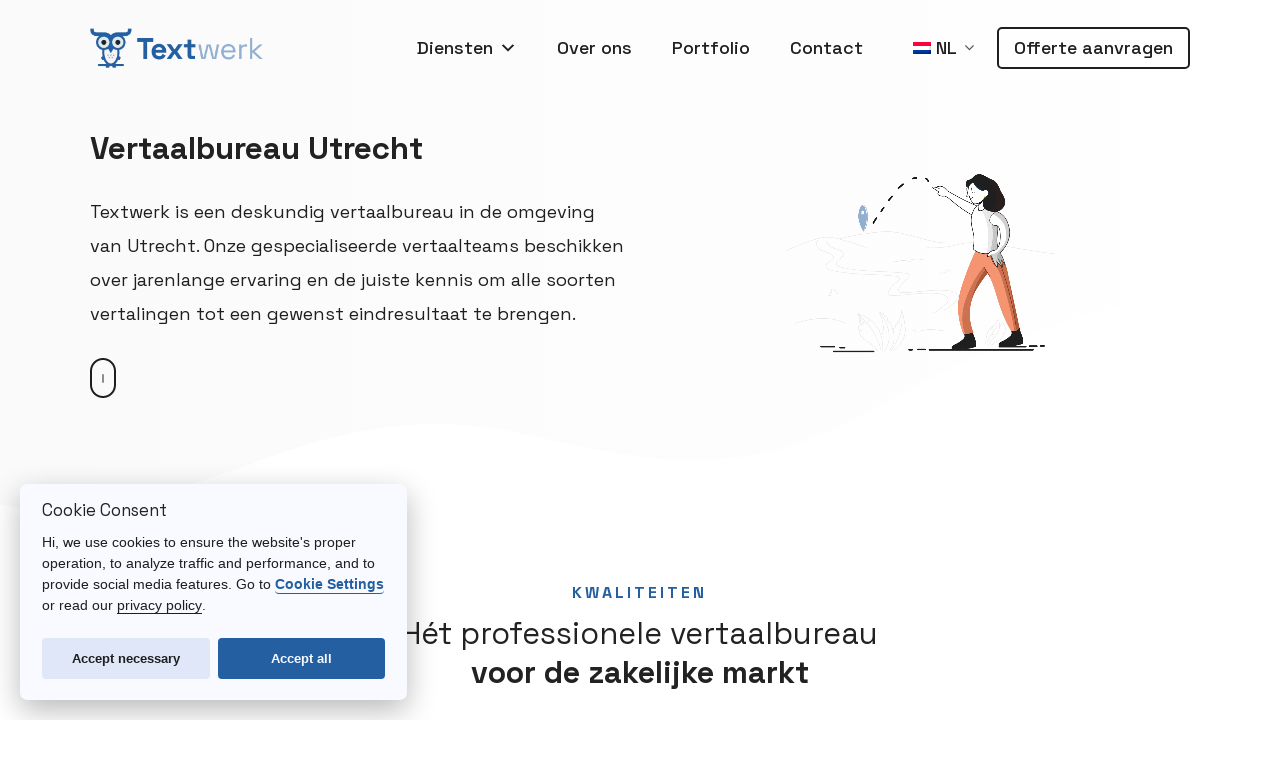

--- FILE ---
content_type: text/html; charset=UTF-8
request_url: https://www.vertaalbureau-textwerk.nl/locaties/vertaalbureau-utrecht/
body_size: 31383
content:
<!DOCTYPE html>

<html lang="nl-NL" class="no-js">
<head>
	
	<meta charset="UTF-8">
	
	<meta name="viewport" content="width=device-width, initial-scale=1, maximum-scale=1, user-scalable=0" />
        <script type="text/javascript" data-pressidium-cc-no-block>
            window.pressidiumCCBlockedScripts = [{"src":"^(?:https?:)?\\\/\\\/(?:www\\.)?google-analytics\\.com","category":"targeting","is_regex":true},{"src":"^(?:https?:)?\\\/\\\/(?:www\\.)?googletagmanager\\.com","category":"targeting","is_regex":true},{"src":"^(?:https?:)?\\\/\\\/(?:www\\.)?google\\.com","category":"targeting","is_regex":true}];
            window.pressidiumCCCookieName = 'pressidium_cookie_consent';
        </script>

        <script src="https://www.vertaalbureau-textwerk.nl/wp-content/plugins/pressidium-cookie-consent/public/block-scripts.js" type="text/javascript" data-pressidium-cc-no-block></script>

        
        <script type="text/javascript" data-pressidium-cc-no-block>
            function onPressidiumCookieConsentUpdated(event) {
                window.dataLayer = window.dataLayer || [];
                window.dataLayer.push({
                    event: 'pressidium-cookie-consent-' + event.type,
                    consent: event.detail,
                });
            }

            window.addEventListener('pressidium-cookie-consent-accepted', onPressidiumCookieConsentUpdated);
            window.addEventListener('pressidium-cookie-consent-changed', onPressidiumCookieConsentUpdated);
        </script>

        
        <style id="pressidium-cc-styles">
            .pressidium-cc-theme {
                --cc-bg: #f9faff;
--cc-text: #1f1f1f;
--cc-btn-primary-bg: #235fa1;
--cc-btn-primary-text: #f9faff;
--cc-btn-primary-hover-bg: #1d2e38;
--cc-btn-primary-hover-text: #f9faff;
--cc-btn-secondary-bg: #dfe7f9;
--cc-btn-secondary-text: #1f1f1f;
--cc-btn-secondary-hover-bg: #c6d1ea;
--cc-btn-secondary-hover-text: #112954;
--cc-toggle-bg-off: #8fa8d6;
--cc-toggle-bg-on: #235fa1;
--cc-toggle-bg-readonly: #cbd8f1;
--cc-toggle-knob-bg: #fff;
--cc-toggle-knob-icon-color: #ecf2fa;
--cc-cookie-category-block-bg: #ebeff9;
--cc-cookie-category-block-bg-hover: #dbe5f9;
--cc-section-border: #f1f3f5;
--cc-block-text: #1f1f1f;
--cc-cookie-table-border: #e1e7f3;
--cc-overlay-bg: rgba(230, 235, 255, .85);
--cc-webkit-scrollbar-bg: #ebeff9;
--cc-webkit-scrollbar-bg-hover: #235fa1;
--cc-btn-floating-bg: #235fa1;
--cc-btn-floating-icon: #f9faff;
--cc-btn-floating-hover-bg: #1d2e38;
--cc-btn-floating-hover-icon: #f9faff;
            }
        </style>

        <meta name='robots' content='index, follow, max-image-preview:large, max-snippet:-1, max-video-preview:-1' />

	<!-- This site is optimized with the Yoast SEO plugin v25.6 - https://yoast.com/wordpress/plugins/seo/ -->
	<title>Vertaalbureau Utrecht | Native vertaalspecialisten | ISO-gecertificeerd</title>
	<meta name="description" content="Vertaalbureau Utrecht. De oplossing voor uw vertaalproject. Vast vertaalteam. Kostenreductie door innoverende vertaaltechniek." />
	<link rel="canonical" href="https://www.vertaalbureau-textwerk.nl/locaties/vertaalbureau-utrecht/" />
	<meta property="og:locale" content="nl_NL" />
	<meta property="og:type" content="article" />
	<meta property="og:title" content="Vertaalbureau Utrecht | Native vertaalspecialisten | ISO-gecertificeerd" />
	<meta property="og:description" content="Vertaalbureau Utrecht. De oplossing voor uw vertaalproject. Vast vertaalteam. Kostenreductie door innoverende vertaaltechniek." />
	<meta property="og:url" content="https://www.vertaalbureau-textwerk.nl/locaties/vertaalbureau-utrecht/" />
	<meta property="og:site_name" content="Textwerk" />
	<meta name="twitter:card" content="summary_large_image" />
	<meta name="twitter:label1" content="Geschatte leestijd" />
	<meta name="twitter:data1" content="5 minuten" />
	<script type="application/ld+json" class="yoast-schema-graph">{"@context":"https://schema.org","@graph":[{"@type":"WebPage","@id":"https://www.vertaalbureau-textwerk.nl/locaties/vertaalbureau-utrecht/","url":"https://www.vertaalbureau-textwerk.nl/locaties/vertaalbureau-utrecht/","name":"Vertaalbureau Utrecht | Native vertaalspecialisten | ISO-gecertificeerd","isPartOf":{"@id":"https://www.vertaalbureau-textwerk.nl/#website"},"datePublished":"2022-01-04T19:52:33+00:00","description":"Vertaalbureau Utrecht. De oplossing voor uw vertaalproject. Vast vertaalteam. Kostenreductie door innoverende vertaaltechniek.","breadcrumb":{"@id":"https://www.vertaalbureau-textwerk.nl/locaties/vertaalbureau-utrecht/#breadcrumb"},"inLanguage":"nl-NL","potentialAction":[{"@type":"ReadAction","target":["https://www.vertaalbureau-textwerk.nl/locaties/vertaalbureau-utrecht/"]}]},{"@type":"BreadcrumbList","@id":"https://www.vertaalbureau-textwerk.nl/locaties/vertaalbureau-utrecht/#breadcrumb","itemListElement":[{"@type":"ListItem","position":1,"name":"Home","item":"https://www.vertaalbureau-textwerk.nl/"},{"@type":"ListItem","position":2,"name":"Locaties","item":"https://www.vertaalbureau-textwerk.nl/locaties/"},{"@type":"ListItem","position":3,"name":"Vertaalbureau Utrecht"}]},{"@type":"WebSite","@id":"https://www.vertaalbureau-textwerk.nl/#website","url":"https://www.vertaalbureau-textwerk.nl/","name":"Textwerk","description":"Gecertificeerd vertaalbureau","potentialAction":[{"@type":"SearchAction","target":{"@type":"EntryPoint","urlTemplate":"https://www.vertaalbureau-textwerk.nl/?s={search_term_string}"},"query-input":{"@type":"PropertyValueSpecification","valueRequired":true,"valueName":"search_term_string"}}],"inLanguage":"nl-NL"}]}</script>
	<!-- / Yoast SEO plugin. -->


<link rel="alternate" type="application/rss+xml" title="Textwerk &raquo; feed" href="https://www.vertaalbureau-textwerk.nl/feed/" />
<link rel="alternate" title="oEmbed (JSON)" type="application/json+oembed" href="https://www.vertaalbureau-textwerk.nl/wp-json/oembed/1.0/embed?url=https%3A%2F%2Fwww.vertaalbureau-textwerk.nl%2Flocaties%2Fvertaalbureau-utrecht%2F" />
<link rel="alternate" title="oEmbed (XML)" type="text/xml+oembed" href="https://www.vertaalbureau-textwerk.nl/wp-json/oembed/1.0/embed?url=https%3A%2F%2Fwww.vertaalbureau-textwerk.nl%2Flocaties%2Fvertaalbureau-utrecht%2F&#038;format=xml" />
<style id='wp-img-auto-sizes-contain-inline-css' type='text/css'>
img:is([sizes=auto i],[sizes^="auto," i]){contain-intrinsic-size:3000px 1500px}
/*# sourceURL=wp-img-auto-sizes-contain-inline-css */
</style>
<style id='wp-emoji-styles-inline-css' type='text/css'>

	img.wp-smiley, img.emoji {
		display: inline !important;
		border: none !important;
		box-shadow: none !important;
		height: 1em !important;
		width: 1em !important;
		margin: 0 0.07em !important;
		vertical-align: -0.1em !important;
		background: none !important;
		padding: 0 !important;
	}
/*# sourceURL=wp-emoji-styles-inline-css */
</style>
<link rel='stylesheet' id='wp-block-library-css' href='https://www.vertaalbureau-textwerk.nl/wp-includes/css/dist/block-library/style.min.css?ver=6.9' type='text/css' media='all' />
<style id='global-styles-inline-css' type='text/css'>
:root{--wp--preset--aspect-ratio--square: 1;--wp--preset--aspect-ratio--4-3: 4/3;--wp--preset--aspect-ratio--3-4: 3/4;--wp--preset--aspect-ratio--3-2: 3/2;--wp--preset--aspect-ratio--2-3: 2/3;--wp--preset--aspect-ratio--16-9: 16/9;--wp--preset--aspect-ratio--9-16: 9/16;--wp--preset--color--black: #000000;--wp--preset--color--cyan-bluish-gray: #abb8c3;--wp--preset--color--white: #ffffff;--wp--preset--color--pale-pink: #f78da7;--wp--preset--color--vivid-red: #cf2e2e;--wp--preset--color--luminous-vivid-orange: #ff6900;--wp--preset--color--luminous-vivid-amber: #fcb900;--wp--preset--color--light-green-cyan: #7bdcb5;--wp--preset--color--vivid-green-cyan: #00d084;--wp--preset--color--pale-cyan-blue: #8ed1fc;--wp--preset--color--vivid-cyan-blue: #0693e3;--wp--preset--color--vivid-purple: #9b51e0;--wp--preset--gradient--vivid-cyan-blue-to-vivid-purple: linear-gradient(135deg,rgb(6,147,227) 0%,rgb(155,81,224) 100%);--wp--preset--gradient--light-green-cyan-to-vivid-green-cyan: linear-gradient(135deg,rgb(122,220,180) 0%,rgb(0,208,130) 100%);--wp--preset--gradient--luminous-vivid-amber-to-luminous-vivid-orange: linear-gradient(135deg,rgb(252,185,0) 0%,rgb(255,105,0) 100%);--wp--preset--gradient--luminous-vivid-orange-to-vivid-red: linear-gradient(135deg,rgb(255,105,0) 0%,rgb(207,46,46) 100%);--wp--preset--gradient--very-light-gray-to-cyan-bluish-gray: linear-gradient(135deg,rgb(238,238,238) 0%,rgb(169,184,195) 100%);--wp--preset--gradient--cool-to-warm-spectrum: linear-gradient(135deg,rgb(74,234,220) 0%,rgb(151,120,209) 20%,rgb(207,42,186) 40%,rgb(238,44,130) 60%,rgb(251,105,98) 80%,rgb(254,248,76) 100%);--wp--preset--gradient--blush-light-purple: linear-gradient(135deg,rgb(255,206,236) 0%,rgb(152,150,240) 100%);--wp--preset--gradient--blush-bordeaux: linear-gradient(135deg,rgb(254,205,165) 0%,rgb(254,45,45) 50%,rgb(107,0,62) 100%);--wp--preset--gradient--luminous-dusk: linear-gradient(135deg,rgb(255,203,112) 0%,rgb(199,81,192) 50%,rgb(65,88,208) 100%);--wp--preset--gradient--pale-ocean: linear-gradient(135deg,rgb(255,245,203) 0%,rgb(182,227,212) 50%,rgb(51,167,181) 100%);--wp--preset--gradient--electric-grass: linear-gradient(135deg,rgb(202,248,128) 0%,rgb(113,206,126) 100%);--wp--preset--gradient--midnight: linear-gradient(135deg,rgb(2,3,129) 0%,rgb(40,116,252) 100%);--wp--preset--font-size--small: 13px;--wp--preset--font-size--medium: 20px;--wp--preset--font-size--large: 36px;--wp--preset--font-size--x-large: 42px;--wp--preset--spacing--20: 0.44rem;--wp--preset--spacing--30: 0.67rem;--wp--preset--spacing--40: 1rem;--wp--preset--spacing--50: 1.5rem;--wp--preset--spacing--60: 2.25rem;--wp--preset--spacing--70: 3.38rem;--wp--preset--spacing--80: 5.06rem;--wp--preset--shadow--natural: 6px 6px 9px rgba(0, 0, 0, 0.2);--wp--preset--shadow--deep: 12px 12px 50px rgba(0, 0, 0, 0.4);--wp--preset--shadow--sharp: 6px 6px 0px rgba(0, 0, 0, 0.2);--wp--preset--shadow--outlined: 6px 6px 0px -3px rgb(255, 255, 255), 6px 6px rgb(0, 0, 0);--wp--preset--shadow--crisp: 6px 6px 0px rgb(0, 0, 0);}:where(.is-layout-flex){gap: 0.5em;}:where(.is-layout-grid){gap: 0.5em;}body .is-layout-flex{display: flex;}.is-layout-flex{flex-wrap: wrap;align-items: center;}.is-layout-flex > :is(*, div){margin: 0;}body .is-layout-grid{display: grid;}.is-layout-grid > :is(*, div){margin: 0;}:where(.wp-block-columns.is-layout-flex){gap: 2em;}:where(.wp-block-columns.is-layout-grid){gap: 2em;}:where(.wp-block-post-template.is-layout-flex){gap: 1.25em;}:where(.wp-block-post-template.is-layout-grid){gap: 1.25em;}.has-black-color{color: var(--wp--preset--color--black) !important;}.has-cyan-bluish-gray-color{color: var(--wp--preset--color--cyan-bluish-gray) !important;}.has-white-color{color: var(--wp--preset--color--white) !important;}.has-pale-pink-color{color: var(--wp--preset--color--pale-pink) !important;}.has-vivid-red-color{color: var(--wp--preset--color--vivid-red) !important;}.has-luminous-vivid-orange-color{color: var(--wp--preset--color--luminous-vivid-orange) !important;}.has-luminous-vivid-amber-color{color: var(--wp--preset--color--luminous-vivid-amber) !important;}.has-light-green-cyan-color{color: var(--wp--preset--color--light-green-cyan) !important;}.has-vivid-green-cyan-color{color: var(--wp--preset--color--vivid-green-cyan) !important;}.has-pale-cyan-blue-color{color: var(--wp--preset--color--pale-cyan-blue) !important;}.has-vivid-cyan-blue-color{color: var(--wp--preset--color--vivid-cyan-blue) !important;}.has-vivid-purple-color{color: var(--wp--preset--color--vivid-purple) !important;}.has-black-background-color{background-color: var(--wp--preset--color--black) !important;}.has-cyan-bluish-gray-background-color{background-color: var(--wp--preset--color--cyan-bluish-gray) !important;}.has-white-background-color{background-color: var(--wp--preset--color--white) !important;}.has-pale-pink-background-color{background-color: var(--wp--preset--color--pale-pink) !important;}.has-vivid-red-background-color{background-color: var(--wp--preset--color--vivid-red) !important;}.has-luminous-vivid-orange-background-color{background-color: var(--wp--preset--color--luminous-vivid-orange) !important;}.has-luminous-vivid-amber-background-color{background-color: var(--wp--preset--color--luminous-vivid-amber) !important;}.has-light-green-cyan-background-color{background-color: var(--wp--preset--color--light-green-cyan) !important;}.has-vivid-green-cyan-background-color{background-color: var(--wp--preset--color--vivid-green-cyan) !important;}.has-pale-cyan-blue-background-color{background-color: var(--wp--preset--color--pale-cyan-blue) !important;}.has-vivid-cyan-blue-background-color{background-color: var(--wp--preset--color--vivid-cyan-blue) !important;}.has-vivid-purple-background-color{background-color: var(--wp--preset--color--vivid-purple) !important;}.has-black-border-color{border-color: var(--wp--preset--color--black) !important;}.has-cyan-bluish-gray-border-color{border-color: var(--wp--preset--color--cyan-bluish-gray) !important;}.has-white-border-color{border-color: var(--wp--preset--color--white) !important;}.has-pale-pink-border-color{border-color: var(--wp--preset--color--pale-pink) !important;}.has-vivid-red-border-color{border-color: var(--wp--preset--color--vivid-red) !important;}.has-luminous-vivid-orange-border-color{border-color: var(--wp--preset--color--luminous-vivid-orange) !important;}.has-luminous-vivid-amber-border-color{border-color: var(--wp--preset--color--luminous-vivid-amber) !important;}.has-light-green-cyan-border-color{border-color: var(--wp--preset--color--light-green-cyan) !important;}.has-vivid-green-cyan-border-color{border-color: var(--wp--preset--color--vivid-green-cyan) !important;}.has-pale-cyan-blue-border-color{border-color: var(--wp--preset--color--pale-cyan-blue) !important;}.has-vivid-cyan-blue-border-color{border-color: var(--wp--preset--color--vivid-cyan-blue) !important;}.has-vivid-purple-border-color{border-color: var(--wp--preset--color--vivid-purple) !important;}.has-vivid-cyan-blue-to-vivid-purple-gradient-background{background: var(--wp--preset--gradient--vivid-cyan-blue-to-vivid-purple) !important;}.has-light-green-cyan-to-vivid-green-cyan-gradient-background{background: var(--wp--preset--gradient--light-green-cyan-to-vivid-green-cyan) !important;}.has-luminous-vivid-amber-to-luminous-vivid-orange-gradient-background{background: var(--wp--preset--gradient--luminous-vivid-amber-to-luminous-vivid-orange) !important;}.has-luminous-vivid-orange-to-vivid-red-gradient-background{background: var(--wp--preset--gradient--luminous-vivid-orange-to-vivid-red) !important;}.has-very-light-gray-to-cyan-bluish-gray-gradient-background{background: var(--wp--preset--gradient--very-light-gray-to-cyan-bluish-gray) !important;}.has-cool-to-warm-spectrum-gradient-background{background: var(--wp--preset--gradient--cool-to-warm-spectrum) !important;}.has-blush-light-purple-gradient-background{background: var(--wp--preset--gradient--blush-light-purple) !important;}.has-blush-bordeaux-gradient-background{background: var(--wp--preset--gradient--blush-bordeaux) !important;}.has-luminous-dusk-gradient-background{background: var(--wp--preset--gradient--luminous-dusk) !important;}.has-pale-ocean-gradient-background{background: var(--wp--preset--gradient--pale-ocean) !important;}.has-electric-grass-gradient-background{background: var(--wp--preset--gradient--electric-grass) !important;}.has-midnight-gradient-background{background: var(--wp--preset--gradient--midnight) !important;}.has-small-font-size{font-size: var(--wp--preset--font-size--small) !important;}.has-medium-font-size{font-size: var(--wp--preset--font-size--medium) !important;}.has-large-font-size{font-size: var(--wp--preset--font-size--large) !important;}.has-x-large-font-size{font-size: var(--wp--preset--font-size--x-large) !important;}
/*# sourceURL=global-styles-inline-css */
</style>

<style id='classic-theme-styles-inline-css' type='text/css'>
/*! This file is auto-generated */
.wp-block-button__link{color:#fff;background-color:#32373c;border-radius:9999px;box-shadow:none;text-decoration:none;padding:calc(.667em + 2px) calc(1.333em + 2px);font-size:1.125em}.wp-block-file__button{background:#32373c;color:#fff;text-decoration:none}
/*# sourceURL=/wp-includes/css/classic-themes.min.css */
</style>
<link rel='stylesheet' id='wpa-css-css' href='https://www.vertaalbureau-textwerk.nl/wp-content/plugins/honeypot/includes/css/wpa.css?ver=2.2.14' type='text/css' media='all' />
<link rel='stylesheet' id='wpml-legacy-horizontal-list-0-css' href='https://www.vertaalbureau-textwerk.nl/wp-content/plugins/sitepress-multilingual-cms/templates/language-switchers/legacy-list-horizontal/style.min.css?ver=1' type='text/css' media='all' />
<style id='wpml-legacy-horizontal-list-0-inline-css' type='text/css'>
.wpml-ls-statics-footer a, .wpml-ls-statics-footer .wpml-ls-sub-menu a, .wpml-ls-statics-footer .wpml-ls-sub-menu a:link, .wpml-ls-statics-footer li:not(.wpml-ls-current-language) .wpml-ls-link, .wpml-ls-statics-footer li:not(.wpml-ls-current-language) .wpml-ls-link:link {color:#444444;background-color:#ffffff;}.wpml-ls-statics-footer .wpml-ls-sub-menu a:hover,.wpml-ls-statics-footer .wpml-ls-sub-menu a:focus, .wpml-ls-statics-footer .wpml-ls-sub-menu a:link:hover, .wpml-ls-statics-footer .wpml-ls-sub-menu a:link:focus {color:#000000;background-color:#eeeeee;}.wpml-ls-statics-footer .wpml-ls-current-language > a {color:#444444;background-color:#ffffff;}.wpml-ls-statics-footer .wpml-ls-current-language:hover>a, .wpml-ls-statics-footer .wpml-ls-current-language>a:focus {color:#000000;background-color:#eeeeee;}
/*# sourceURL=wpml-legacy-horizontal-list-0-inline-css */
</style>
<link rel='stylesheet' id='wpml-menu-item-0-css' href='https://www.vertaalbureau-textwerk.nl/wp-content/plugins/sitepress-multilingual-cms/templates/language-switchers/menu-item/style.min.css?ver=1' type='text/css' media='all' />
<style id='wpml-menu-item-0-inline-css' type='text/css'>
.wpml-ls-slot-3.wpml-ls-current-language:hover, .wpml-ls-slot-3.wpml-ls-current-language:hover a, .wpml-ls-slot-3.wpml-ls-current-language a:hover{background-color:#ffffff;}
/*# sourceURL=wpml-menu-item-0-inline-css */
</style>
<link rel='stylesheet' id='megamenu-css' href='https://www.vertaalbureau-textwerk.nl/wp-content/uploads/maxmegamenu/style_nl.css?ver=712047' type='text/css' media='all' />
<link rel='stylesheet' id='dashicons-css' href='https://www.vertaalbureau-textwerk.nl/wp-includes/css/dashicons.min.css?ver=6.9' type='text/css' media='all' />
<link rel='stylesheet' id='cookie-consent-client-style-css' href='https://www.vertaalbureau-textwerk.nl/wp-content/plugins/pressidium-cookie-consent/public/bundle.client.css?ver=196e4b8ba8df598fce49' type='text/css' media='all' />
<link rel='stylesheet' id='font-awesome-css' href='https://www.vertaalbureau-textwerk.nl/wp-content/themes/salient/css/font-awesome.min.css?ver=4.6.4' type='text/css' media='all' />
<link rel='stylesheet' id='salient-grid-system-css' href='https://www.vertaalbureau-textwerk.nl/wp-content/themes/salient/css/grid-system.css?ver=12.1.6' type='text/css' media='all' />
<link rel='stylesheet' id='main-styles-css' href='https://www.vertaalbureau-textwerk.nl/wp-content/themes/salient/css/style.css?ver=12.1.6' type='text/css' media='all' />
<style id='main-styles-inline-css' type='text/css'>

		@font-face{
		     font-family:'Open Sans';
		     src:url('https://www.vertaalbureau-textwerk.nl/wp-content/themes/salient/css/fonts/OpenSans-Light.woff') format('woff');
		     font-weight:300;
		     font-style:normal
		}
		 @font-face{
		     font-family:'Open Sans';
		     src:url('https://www.vertaalbureau-textwerk.nl/wp-content/themes/salient/css/fonts/OpenSans-Regular.woff') format('woff');
		     font-weight:400;
		     font-style:normal
		}
		 @font-face{
		     font-family:'Open Sans';
		     src:url('https://www.vertaalbureau-textwerk.nl/wp-content/themes/salient/css/fonts/OpenSans-SemiBold.woff') format('woff');
		     font-weight:600;
		     font-style:normal
		}
		 @font-face{
		     font-family:'Open Sans';
		     src:url('https://www.vertaalbureau-textwerk.nl/wp-content/themes/salient/css/fonts/OpenSans-Bold.woff') format('woff');
		     font-weight:700;
		     font-style:normal
		}
html body[data-header-resize="1"] .container-wrap, html body[data-header-resize="0"] .container-wrap, body[data-header-format="left-header"][data-header-resize="0"] .container-wrap { padding-top: 0; }
/*# sourceURL=main-styles-inline-css */
</style>
<link rel='stylesheet' id='nectar-ocm-fullscreen-css' href='https://www.vertaalbureau-textwerk.nl/wp-content/themes/salient/css/off-canvas/fullscreen.css?ver=12.1.6' type='text/css' media='all' />
<link rel='stylesheet' id='nectar-element-fancy-box-css' href='https://www.vertaalbureau-textwerk.nl/wp-content/themes/salient/css/elements/element-fancy-box.css?ver=12.1.6' type='text/css' media='all' />
<link rel='stylesheet' id='fancyBox-css' href='https://www.vertaalbureau-textwerk.nl/wp-content/themes/salient/css/plugins/jquery.fancybox.css?ver=3.3.1' type='text/css' media='all' />
<link rel='stylesheet' id='responsive-css' href='https://www.vertaalbureau-textwerk.nl/wp-content/themes/salient/css/responsive.css?ver=12.1.6' type='text/css' media='all' />
<link rel='stylesheet' id='salient-child-style-css' href='https://www.vertaalbureau-textwerk.nl/wp-content/themes/salient-child/style.css?ver=12.1.6' type='text/css' media='all' />
<link rel='stylesheet' id='skin-material-css' href='https://www.vertaalbureau-textwerk.nl/wp-content/themes/salient/css/skin-material.css?ver=12.1.6' type='text/css' media='all' />
<link rel='stylesheet' id='lrq-style-css' href='https://www.vertaalbureau-textwerk.nl/wp-content/plugins/linguatech-request-quote/styles/linguatech-request-quote.css?ver=6.9' type='text/css' media='all' />
<link rel='stylesheet' id='js_composer_front-css' href='https://www.vertaalbureau-textwerk.nl/wp-content/plugins/js_composer_salient/assets/css/js_composer.min.css?ver=6.4.2' type='text/css' media='all' />
<link rel='stylesheet' id='dynamic-css-css' href='https://www.vertaalbureau-textwerk.nl/wp-content/themes/salient/css/salient-dynamic-styles.css?ver=681' type='text/css' media='all' />
<style id='dynamic-css-inline-css' type='text/css'>
.no-rgba #header-space{display:none;}@media only screen and (max-width:999px){body #header-space[data-header-mobile-fixed="1"]{display:none;}#header-outer[data-mobile-fixed="false"]{position:absolute;}}@media only screen and (max-width:999px){body:not(.nectar-no-flex-height) #header-space[data-secondary-header-display="full"]:not([data-header-mobile-fixed="false"]){display:block!important;margin-bottom:-56px;}#header-space[data-secondary-header-display="full"][data-header-mobile-fixed="false"]{display:none;}}@media only screen and (min-width:1000px){#header-space{display:none;}.nectar-slider-wrap.first-section,.parallax_slider_outer.first-section,.full-width-content.first-section,.parallax_slider_outer.first-section .swiper-slide .content,.nectar-slider-wrap.first-section .swiper-slide .content,#page-header-bg,.nder-page-header,#page-header-wrap,.full-width-section.first-section{margin-top:0!important;}body #page-header-bg,body #page-header-wrap{height:96px;}body #search-outer{z-index:100000;}}@media only screen and (min-width:1000px){#page-header-wrap.fullscreen-header,#page-header-wrap.fullscreen-header #page-header-bg,html:not(.nectar-box-roll-loaded) .nectar-box-roll > #page-header-bg.fullscreen-header,.nectar_fullscreen_zoom_recent_projects,#nectar_fullscreen_rows:not(.afterLoaded) > div{height:100vh;}.wpb_row.vc_row-o-full-height.top-level,.wpb_row.vc_row-o-full-height.top-level > .col.span_12{min-height:100vh;}#page-header-bg[data-alignment-v="middle"] .span_6 .inner-wrap,#page-header-bg[data-alignment-v="top"] .span_6 .inner-wrap{padding-top:68px;}.nectar-slider-wrap[data-fullscreen="true"]:not(.loaded),.nectar-slider-wrap[data-fullscreen="true"]:not(.loaded) .swiper-container{height:calc(100vh + 2px)!important;}.admin-bar .nectar-slider-wrap[data-fullscreen="true"]:not(.loaded),.admin-bar .nectar-slider-wrap[data-fullscreen="true"]:not(.loaded) .swiper-container{height:calc(100vh - 30px)!important;}}@media only screen and (max-width:999px){#page-header-bg[data-alignment-v="middle"]:not(.fullscreen-header) .span_6 .inner-wrap,#page-header-bg[data-alignment-v="top"] .span_6 .inner-wrap{padding-top:40px;}.vc_row.top-level.full-width-section:not(.full-width-ns) > .span_12,#page-header-bg[data-alignment-v="bottom"] .span_6 .inner-wrap{padding-top:30px;}}@media only screen and (max-width:690px){.vc_row.top-level.full-width-section:not(.full-width-ns) > .span_12{padding-top:40px;}.vc_row.top-level.full-width-content .nectar-recent-posts-single_featured .recent-post-container > .inner-wrap{padding-top:30px;}}@media only screen and (max-width:999px){.full-width-ns .nectar-slider-wrap .swiper-slide[data-y-pos="middle"] .content,.full-width-ns .nectar-slider-wrap .swiper-slide[data-y-pos="top"] .content{padding-top:30px;}}#nectar_fullscreen_rows{background-color:;}#ajax-content-wrap .vc_row.left_padding_10pct .row_col_wrap_12{padding-left:10%;}#ajax-content-wrap .vc_row.right_padding_10pct .row_col_wrap_12{padding-right:10%;}@media only screen and (max-width:690px){.vc_row.top_padding_phone_0px{padding-top:0!important;}}@media only screen and (max-width:690px){.vc_row.inner_row.top_padding_phone_20pct{padding-top:20%!important;}}@media only screen and (max-width:690px){.img-with-aniamtion-wrap.margin_top_phone_0pct{margin-top:0!important;}}#ajax-content-wrap .vc_row.inner_row.left_padding_9pct .row_col_wrap_12_inner{padding-left:9%;}#ajax-content-wrap .vc_row.inner_row.right_padding_9pct .row_col_wrap_12_inner{padding-right:9%;}
/* FONTS */

h1, h2, h3, h4, h5, h6, #footer-outer #footer-widgets .widget h4, h1.entry-title, .werkwijze .inner,
.position{
    font-family: 'Space Grotesk', sans-serif!important;
    font-weight: 400!important;
    color: #222!important;
}

h4, h1 span, h2 span, .top-titel p, bold, strong, .wpcf7-submit{
    font-weight: 700;
    font-family: 'Space Grotesk', sans-serif!important;
}

h2.wit{
    color: #fff!important;
}

p, span, li, a, .inner-toggle-wrap{
    font-family: 'Space Grotesk', sans-serif;
    font-weight: 400;
}

/* FORMS */

    /* GRAVITY */
    
.gform-theme--foundation .gform_fields {
    grid-row-gap: unset;
    row-gap: unset;
}

.gfield_label {
    font-family: 'Space Grotesk', sans-serif !important;
    font-weight: 700;
}

#gform_submit_button_1 {
    font-weight: 700;
}

#gform_submit_button_1,
#gform_browse_button_1_21 {
    font-family: 'Space Grotesk', sans-serif;
    background-color: #235FA1;
}

.gfield--type-radio {
    margin: 20px 0!important;
}

.gfield--input-type-html {
    background: rgba(0,0,0,0.5)!important;
    padding: 1rem!important;
    color: #fff!important;
    font-style: italic!important;
    font-size: 1.1rem!important;
    line-height: 1.25rem!important;
    font-family: 'Space Grotesk', sans-serif;
}

.gfield--input-type-html div {
    font-family: 'Space Grotesk', sans-serif;
}

/* MENU */

.sub-menu li.wpml-ls-item a span {
    font-size: 18px;
}

.wpml-ls-legacy-list-horizontal {
    display: none;
}

.mega-mobile-show,
.mm-custom-mobiel{
    display: none!important;
}

.cta-pull-right a {
    border: 2px solid #1F1F1F;
    padding: 10px 15px!important;
    border-radius: 5px;
    font-weight: 500;
}

nav ul li a {
    font-weight: 500;
    color: #1f1f1f!important;
    opacity: 1.0!important;
}

    /* MEGA MENU */
    
.mega-toggle-on .mega-indicator {
    /*display: none!important;*/
}
    
span.wpml-ls-native {
    font-weight: 500;
}
    
ul.mega-menu li a {
    font-family: 'Space Grotesk', sans-serif!important;
    font-weight: 500!important;;
}
    
ul.mega-sub-menu {
    height: 100vh!important;
    border-top: 1px solid #eee!important;
    margin-top: 10px!important;
}

ul.mega-sub-menu .mm-custom{
    padding: 30px;
    border-radius: 5px 25px 0px 0px;
}

ul.mega-sub-menu .mm-custom:hover{
    margin-top: -5px;
    margin-bottom: 5px;
}

ul.mega-sub-menu .mm-custom h4{
    font-size: 18px!important;
    font-weight: 700!important;
}

ul.mega-sub-menu .mm-custom p{
    font-size: 16px!important;
    line-height: 24px!important;
    margin: 15px 0px 30px 0px!important;
    max-width: 60%;
}

ul.mega-sub-menu .mm-custom span{
    font-size: 18px!important;
    font-weight: 700!important;
}

ul.mega-sub-menu .mm-custom h4,
ul.mega-sub-menu .mm-custom p,
ul.mega-sub-menu .mm-custom span{
    opacity: 1.0!important;
}

ul.mega-sub-menu .mm-custom span.donker:after{
    display: inline-block;
    content: "";
    width: 18px;
    height: 14px;
    background: transparent url('/wp-content/uploads/2021/12/i-right-arrow.png') no-repeat;
    background-size: 18px 14px;
    margin-left: 10px;
}

ul.mega-sub-menu .mm-custom span.licht:after{
    display: inline-block;
    content: "";
    width: 18px;
    height: 14px;
    background: transparent url('/wp-content/uploads/2021/12/i-right-wit.png') no-repeat;
    background-size: 18px 14px;
    margin-left: 10px;
}

    /* VERTALINGEN */
    
ul.mega-sub-menu .vertalingen img {
    width: 120px!important;
    position: absolute;
    right: 30px;
    bottom: 15px;
}
    
ul.mega-sub-menu .vertalingen {
    background: #F49470;
    border-bottom: 5px solid #F9C9B7;
}

ul.mega-sub-menu .vertalingen p,
ul.mega-sub-menu .vertalingen h4,
ul.mega-sub-menu .vertalingen span{
    color: #fff!important;
}

    /* MACHINE EDITING */

ul.mega-sub-menu .machine-editing img {
    width: 150px!important;
    position: absolute;
    right: 30px;
    bottom: 15px;
}

ul.mega-sub-menu .machine-editing {
    background: #476E7C;
    border-bottom: 5px solid #A3B6BD;
}

ul.mega-sub-menu .machine-editing p,
ul.mega-sub-menu .machine-editing h4,
ul.mega-sub-menu .machine-editing span{
    color: #fff!important;
}

    /* TEKST EDITING */

ul.mega-sub-menu .tekst-editing img {
    width: 120px!important;
    position: absolute;
    right: 30px;
    bottom: 15px;
}

ul.mega-sub-menu .tekst-editing {
    background: #EBDAAD;
    border-bottom: 5px solid #F5ECD6;
}

ul.mega-sub-menu .tekst-editing p,
ul.mega-sub-menu .tekst-editing h4,
ul.mega-sub-menu .tekst-editing span{
    color: #1f1f1f!important;
}

    /* CONTACT */

ul.mega-sub-menu .contact img {
    width: 140px!important;
    position: absolute;
    right: 30px;
    bottom: 15px;
}

ul.mega-sub-menu .contact {
    background: #FAFAFA;
    border: 2px solid #eee;
}

ul.mega-sub-menu .contact p,
ul.mega-sub-menu .contact h4,
ul.mega-sub-menu .contact span{
    color: #1f1f1f!important;
}

/* ALGEMEEN */

    /* SCROLL DOWN */

.moving-mouse-holder .mouse {
  width: 26px;
  height: 40px;
  position: relative;
  right: 0;
  border-radius: 18px;
  border: 2px solid #1f1f1f;
}

.moving-mouse-holder .mouse:hover{
    opacity: 0.5!important;
}

.moving-mouse-holder .mouse-button {
  background-color: #1f1f1f;
  width: 2px;
  height: 10px;
  border-radius: 2px;
  position: absolute;
  top: 10px;
  left: 50%;
  margin: 0 0 0 -1px;
  animation: mouse-scroll 1s infinite alternate;
  opacity: 0.5;
}

@keyframes mouse-scroll {
  to {
    transform: translate(0, 6px) scale(1, 0.8);
  }
}

    /* TEKSTLINK */
    
.tekstlink a{
    color: #1F1F1F;
    font-weight: 700;
    transition: all 0.25s ease;
}

.tekstlink a:after{
    display: inline-block;
    content: "";
    width: 18px;
    height: 14px;
    background: transparent url('/wp-content/uploads/2021/12/i-right-arrow.png') no-repeat;
    background-size: 18px 14px;
    margin-left: 10px;
}

.tekstlink a:hover{
    opacity: 0.75;
    margin-left: 5px;
}

    /* FULL CTA */
    
.full-cta{
    margin-top: 2em;  
}
    
.full-cta a,
.wpcf7-submit{
    background-color: #235FA1;
    padding: 20px 25px;
    border-radius: 5px!important;
    color: #fff;
    font-weight: 700!important;
    font-size: 18px!important;
    line-height: 18px!important;
    transition: all 0.25s ease!important;
}

body[data-form-submit="regular"] .container-wrap input[type=submit]{
    padding: 20px 65px 20px 25px!important;
}

.full-cta a:after{
    display: inline-block;
    content: "";
    width: 36px;
    height: 36px;
    background: url('/wp-content/uploads/2021/12/full-cta-bg.png') no-repeat;
    background-size: 36px 36px;
    margin-left: 15px;
    position: relative;
    top: 12px;
}

input[type="submit"] {
    background: url('/wp-content/uploads/2021/12/full-cta-bg.png') no-repeat;
    background-size: 36px 36px;
    background-position: 85% center;
}

.full-cta a:hover,
.wpcf7-submit:hover{
   opacity: 0.95;
    margin-left: 5px;
}

a.ghost-tekstlink{
    border: 2px solid #fff;
    border-radius: 5px;
    padding: 20px 25px;
    font-weight: 700;
}

a.bellen{
    font-weight: 500;
    padding-left: 10px;
}

a.ghost-tekstlink, 
a.bellen{
    color: #fff;
    transition: all 0.25s ease;
}

a.ghost-tekstlink:hover{
    margin: 0px -5px 0px 5px!important;
    opacity: 0.85;
}

a.bellen:hover{
    margin: 0px 0px 0px 5px!important;
    opacity: 0.85;
}

a.ghost-tekstlink:after{
    display: inline-block;
    content: "";
    width: 18px;
    height: 14px;
    background: transparent url('/wp-content/uploads/2021/12/i-right-arrow-wit.png') no-repeat;
    background-size: 18px 14px;
    margin-left: 10px;
}

a.bellen:before{
    display: inline-block;
    content: "";
    width: 21px;
    height: 21px;
    background: transparent url('/wp-content/uploads/2021/12/i-telefoon-wit.png') no-repeat;
    background-size: 21px 21px;
    margin-left: 10px;
    vertical-align: middle;
    margin-right: 10px;
}

p#breadcrumbs {
    display: none;
}

/* HOME */

.top-titel{
    margin-bottom: 0.5em!important;
}

.top-titel p{
    font-size: 14px;
    color: #235FA1;
    text-transform: uppercase;
    letter-spacing: 3px;
}

.usp p{
    font-size: 16px;
    line-height: 24px;
}

.usp img {
    width: 80px!important;
    margin-bottom: 0px!important;
}

.usp h4{
    margin-bottom: 20px!important;
    font-weight: 700!important;
}

    /* TEGELS */
    
.flickity-viewport {
    margin: 0!important;
}
    
.tegel {
    padding: 15px 25px 35px 25px;
    border-radius: 2px 15px 0px 0px;
    min-height: 350px;
}

.tegel span{
    font-size: 12px;
    font-weight: 700;
    position: relative;
    left: -25px;
    padding: 7px 50px 7px 25px;
}

.tegel p{
    margin-top: 15px;
}

.tegel .groot{
    font-size: 26px!important;
    line-height: 34px!important;
}

.tegel .klein{
    font-size: 20px!important;
    line-height: 26px!important;
}

    /* ORANJE */

.oranje{
    background-color: #F49470;
    border-bottom:  5px solid #F9C9B7;
}

.oranje span{
    background-image: linear-gradient(90deg, #F9C9B7 0%, #F49470 100%);
}

.oranje p,
.oranje span{
    color: #fff;
}

    /* BEIGE */
    
.beige{
    background-color: #EBDAAD;
    border-bottom:  5px solid #F5ECD6;
}

.beige span{
    background-image: linear-gradient(-90deg, #EBDAAD 0%, #F5ECD6 100%);
}

    /* BLAUW */
    
.blauw{
    background-color: #476E7C;
    border-bottom:  5px solid #A3B6BD;
}

.blauw span{
    background-image: linear-gradient(90deg, #A3B6BD 0%, #476E7C 100%);
}

.blauw p,
.blauw span{
    color: #fff;
}

    /* LICHTBLAUW */
    
.lichtblauw{
    background-color: #BBD7E0;
    border-bottom:  5px solid #DDEBEF;
}

.lichtblauw span{
    background-image: linear-gradient(90deg, #DDEBEF 0%, #BBD7E0 98%);
}

    /* NAVIGATION TEGELS */ 
    
.nectar-flickity[data-controls*="arrows_overlaid"] .flickity-prev-next-button.next{
    right: 0px;
    top: 390px;
    border: 2px solid #1F1F1F;
    border-radius: 7px!important;
    width: 22px;
    height: 22px;
    background: transparent url('/wp-content/uploads/2021/12/i-chevron-right.png') no-repeat;
    background-size: 5px 8px;
    background-position: 53% 50%;
}

.nectar-flickity[data-controls*="arrows_overlaid"] .flickity-prev-next-button.previous{
    left: 1223px;
    top: 390px;
    border: 2px solid #1F1F1F;
    border-radius: 7px!important;
    width: 22px;
    height: 22px;
    background: transparent url('/wp-content/uploads/2021/12/i-chevron-left.png') no-repeat;
    background-size: 5px 8px;
    background-position: 46% 50%;
}

.nectar-flickity[data-controls*="arrows_overlaid"] .flickity-prev-next-button:before,
.nectar-flickity[data-controls*="arrows_overlaid"] .next:after,
.nectar-flickity[data-controls*="arrows_overlaid"] .flickity-prev-next-button.previous:before,
.nectar-flickity[data-controls*="arrows_overlaid"] .flickity-prev-next-button.previous:after{
    display: none!important;
    background: none;
}

.nectar-flickity[data-controls*="arrows_overlaid"] .flickity-prev-next-button.next svg,
.nectar-flickity[data-controls*="arrows_overlaid"] .flickity-prev-next-button.previous svg{
    display: none;
}

    /* QUOTES */
    
.testimonials {
    margin-top: -50px!important;
}
    
.testimonials .wpb_raw_html {
    margin-bottom: 0!important;
}

.quotes .row-bg.using-image {
    background-size: contain;
}
    
.quotes h2 {
    position: relative;
    top: -100px;
}
    
.module .slide_margin li img{
    width: 22px!important;
    height: auto;
    margin-bottom: 15px;
}

.module .slide_margin{
	display: none;
}

.module .slide_margin li{
	margin-right: 22px;
	max-width:  385px;
	border: 2px solid #EEEEEE;
	border-radius: 5px;
	padding: 25px;
}

.module .slide_margin li p{
    font-size: 16px!important;
    line-height: 24px!important;
}

.module .slide_margin li p:last-of-type{
    font-weight: 700;
    padding-bottom: 0px;
}

.module .slide_margin li span{
    font-size: 14px!important;
    line-height: 14px!important;
    opacity: 0.5;
}

    /* GOEDE HANDEN */
    
.goede-handen .nectar-shape-divider{
    transform: rotateY(180deg);
}

.opsomming ul{
    margin: 0;
}

.opsomming ul li{
    background: url('/wp-content/uploads/2021/12/i-check.png') no-repeat 0px 11px;
    background-size: 14px 10px;
    list-style-type: none;
    padding: 0px 0px 0px 25px;
    vertical-align: middle;
}

    /* GROEI */
    
.cta-blok .row-bg-wrap {
    border-radius: 5px 5px 0px 0px!important;
}

.cta-blok .row-bg-overlay {
    border-radius: 5px 5px 0px 0px!important;
    border-bottom: 10px solid #F9C9B7;
}

.row_col_wrap_12 .row-bg-wrap{
    border-bottom: 0px!important;
}

.cta-blok{
    z-index: 999;
    position: relative;
    top: 120px;
}

/* CASES */

.nectar-video-box .inner-wrap {
    border-radius: 5px 25px 0px 0px!important;
}

.case h3 {
    font-weight: 700;
}

/* FAQ */

.toggle a {
    padding: 0!important;
    background: none!important;
    color: #1f1f1f!important;
}

.toggles .inner-toggle-wrap {
    padding: 15px 150px 0 25px!important;
}

.toggle h3 a{
    font-size: 20px!important;
    line-height: 24px!important;
}

.toggle h3 a i{
    right: 0!important;
    left: unset;
    top: -7px!important;
}

body .toggle >div{
    border: none!important;
}

.tabbed[data-style="vertical_modern"] .wpb_tabs_nav li a{
    border-radius: 5px 25px 0px 0px!important;
}

.toggles br:first-of-type {
    display: none;
}

.toggle.open h3 a i,
.toggle h3 a i{
    color: #1f1f1f!important;
}

a.active-tab span {
    font-weight: 700;
}

.toggle a {
    font-size: 18px!important;
}

.toggles .open a{
    font-weight: 700!important;
}

body .toggle[data-inner-wrap="true"] > div .inner-toggle-wrap{
    padding: 10px 42px;
}

.toggle {
    margin-bottom: 10px!important;
}

body .toggle >div{
    box-shadow: none!important;
    border: 1px solid #eee;
    border-radius: 0px 0px 5px 5px;
}

.tabbed[data-style="vertical_modern"] .wpb_tabs_nav li .active-tab{
    box-shadow: none;
}

/* OVER ONS */

.werkwijze-over-ons .tekstlink {
    display: none;
}

.team-member img {
    border-radius: 5px 25px 0px 0px;
}

.row .col .team-member h4{
    font-weight: 700!important;
}

/* LOCATIES */

.locaties .usp img{
    border-radius: 5px 25px 0px 0px;
}

/* TALEN */

div.hover-up:hover{
    margin-top: -5px;
    margin-bottom: 5px;
}

    /* SINGLE TALEN */
    
.werkwijze .nectar-fancy-box .inner p,
.werkwijze .inner{
    font-size: 16px;
    line-height: 24px;
}

.werkwijze .wit h4{
    color: #fff!important;
}

.werkwijze .nectar-fancy-box[data-style="color_box_basic"]{
    border-radius: 5px 25px 0px 0px!important;
}

.werkwijze .roze-border .nectar-fancy-box {
    border-bottom: 5px solid #F9C9B7;
}

.werkwijze .roze-border .inner,
.werkwijze .groen-border .inner,
.werkwijze .blauw-border .inner{
    color: #fff!important;
}

.werkwijze .beige-border .nectar-fancy-box {
    border-bottom: 5px solid #F5ECD6;
}

.werkwijze .groen-border .nectar-fancy-box {
    border-bottom: 5px solid #A3B6BD;
}

.werkwijze .sky-border .nectar-fancy-box {
    border-bottom: 5px solid #DDEBEF;
}

.werkwijze .blauw-border .nectar-fancy-box {
    border-bottom: 5px solid #91AFD0;
}

.werkwijze .zand-border .nectar-fancy-box {
    border-bottom: 5px solid #FAF6EA;
}

/* BLOG */

.post-header h2.title a{
    font-weight: 700!important;
    color: #222!important;
}

.excerpt{
    font-family: 'Space Grotesk', sans-serif;
    font-weight: 400;
    color: #1f1f1f!important; 
}

.post-area.standard-minimal .post .more-link span{
    font-family: 'Space Grotesk', sans-serif;
    font-size: 18px!important;
    font-weight: 700;
}

span.meta-category {
    display: none;
}

.post-area.standard-minimal .post .post-header,
.post-area.standard-minimal .post .content-inner .post-featured-img img{
    margin-bottom: 10px!important;
}

/* OFFERTE PAGINA */

    /* OFFERTE FORM */
    
.quote-custom h2 {
    display: none;
}

#QuoteContent h3{
    font-size: 20px;
    font-weight: 700!important;
}

#QuoteContent input[type='text'], #QuoteContent textarea{
    font-size: 20px;
    background-color: rgba(245, 245, 245, 1)!important;
    font-family: 'Space Grotesk', sans-serif!important;
    color: #222!important;
    padding: 25px;
    border: none!important;
}

#QuoteContent .select2-container .select2-selection--single,
#QuoteContent .select2-selection.select2-selection--multiple,
#QuoteContent .select2 .select2-search__field{
    background-color: rgba(245, 245, 245, 1)!important;
}

ul#select2-TargetLanguage-container {
    margin: 0;
}

#QuoteContent a{
    border-bottom: 0px!important;
}

#QuoteContent #RequestQuoteButton {
    background: #233244;
    color: #fff;
    padding: 20px;
    border-radius: 5px;
}

#QuoteContent #RequestQuoteButton span{
    font-family: 'Space Grotesk', sans-serif!important;
    font-weight: 700;
}

#QuoteContent #RequestQuoteButton:hover{
    opacity: 0.9;
}

#QuoteContent .select2-container .select2-selection--single,
#QuoteContent .select2-selection.select2-selection--multiple {
    height: auto;
    border-radius: 5px!important;
    border: none!important;
}

#QuoteContent .select2 .select2-selection{
    padding: 10px;
}

#QuoteContent .select2-container--default .select2-selection--single .select2-selection__arrow {
    top: 12px;
    right: 10px;
}

.flex_column.av_one_second.flex_column_table_cell.first {
    margin-bottom: 10px;
}

#QuoteContent ::placeholder {
  font-size: 20px;
}

/* FOOTER */

    /* COOKIE */
    
#cookie-notice .cn-text-container a {
    color: #fff;
    text-decoration: underline;
}

div#slide-out-widget-area-bg {
    display: none;
}

.wpml-ls-legacy-list-horizontal.wpml-ls-statics-footer{
    margin-bottom: 10px;
}

    /* HOME */
    
.custom-subfooter div#footer-outer{
    padding-top: 225px;
    margin-top: -100px;
    z-index: 1;
}

    /* SUBFOOTER */
    
.subfooter.wpml-ls-legacy-list-horizontal.wpml-ls-statics-footer-img {
    position: absolute!important;
    top: -100px;
    width: 500px!important;
    height: auto;
}

    /* ALLE FOOTERS */

#footer-outer #footer-widgets .widget h4{
    font-size: 20px;
    font-weight: 700!important;
}

#footer-outer .widget_nav_menu div ul li a,
.textwidget p {
    font-size: 14px;
    line-height: 34px;
    opacity: 0.5;
}

.material #footer-outer #footer-widgets .col ul li{
    padding: 0px!important;
}

#footer-outer .widget_nav_menu div ul li a:hover{
    opacity: 1.0;
}

img.logo-footer {
    width: 173px!important;
    display: block;
}

img.kiwa {
    margin-top: 100px;
    width: 150px!important;
}

.iso-footer {
    display: flex;
    flex-direction: row;
    gap: 1rem;
}

.iso-footer img {
    width: 100px !important;
    margin: 0;
}

    /* COPYRIGHT */
    
#footer-outer #copyright{
    opacity: 0.5;
    padding: 20px 0px 0px 0px!important;
}
    
#footer-outer #copyright p{
    display: inline-block;
}

.pull-right-copyright {
    float: right;
}

#copyright .span_5 {
    width: 100%;
}

/* RESPONSIVE */

/*@media only screen and (max-width:690px) and (min-width: 1px) {*/

/*}*/
    
    /* MOBIEL */

@media only screen and (max-width: 768px) {
    
    #header-outer header:before {
        content: '';
        width: 100%;
        height: 60px;
        top: -15px;
        left: 0px;
        position: absolute;
        display: block;
        background-color: #fff !important;
        z-index: 9;
    }

    .first-section{
        padding: 10% 0!important;
    }
    
    .first-section img{
        margin: 20% 0!important;
    }
    
    .tegel .groot,
    .tegel .klein{
        font-size: 18px!important;
        line-height: 22px!important;
    }
    
    .moving-mouse-holder{
        display: none;
    }
    
    .goede-handen h2,
    .right_padding_10pct h2{
        padding-top: 10%!important;
    }
    
    /* MENU */
    
    ul.mega-sub-menu {
        max-height: 110px!important;
    }
    
    .cta-pull-right a {
        display: none!important;
    }
    
    .mega-mobile-show,
    .mm-custom-mobile{
        display: block!important;
    }
    
    #mega-menu-wrap-top_nav #mega-menu-top_nav{
        padding: 0px 20px!important;
    }
    
    .mm-custom-desktop{
        display: none;
    }
    
    ul.mega-sub-menu {
        background: none!important;
    }
    
    .mm-custom-mobiel{
        font-size: 18px!important;
        padding: 0!important;
        margin: 0!important;
        display: block!important;
    }
    
    #mega-menu-wrap-top_nav #mega-menu-top_nav > li.mega-menu-megamenu > ul.mega-sub-menu > li.mega-menu-item{
        padding: 0!important;
    }
    
    .wpml-ls-item{
        display: none;
    }
    
    /*#slide-out-widget-area-bg {*/
    /*    margin-top: 50px;*/
    /*}*/
    
    /* EINDE MENU */
    
    .post-header h2.title{
        font-size: 24px!important;
        line-height: 34px!important;
    }
    
    .pull-right-copyright{
        float: left;
    }
    
    img.kiwa{
        margin-top: 30px;
    }
    
    .quotes h2{
        top: 0px;
    }
    
    .subfooter-img {
        /*top: -76px;*/
        /*width: 200px!important;*/
        /*right: -120px;*/
        display: none!important;
    }
    
    a.bellen {
        margin-top: 30px!important;
        display: block;
    }
    
    .testimonials .wpb_raw_html:nth-child(2){
        display: none!important;
    }
    
    .testimonials img{
        margin: 0%!important;
    }
    
    .tegel{
        min-height: 400px;
    }
    
    .nectar-flickity[data-controls*="arrows_overlaid"] .flickity-prev-next-button.next,
    .nectar-flickity[data-controls*="arrows_overlaid"] .flickity-prev-next-button.previous{
        display: none;
    }
    
    .wpml-ls-legacy-list-horizontal {
        display: block;
    }
    
    .tekstlink {
        margin-bottom: 20px!important;
    }
    
    .toggles .inner-toggle-wrap {
        padding: 10px!important;
    }
    
    .toggle h3 a i{
        top: 4px!important;
    }
    
    .ui-tabs-nav{
        display: block!important;
        text-align: left!important;;
    }
    
    .ui-tabs-nav li a {
        padding: 15px!important;
    }
    
    .cta-blok{
        margin-top: -150px;
    }
    
    .tekstlink a:hover,
    .full-cta a:hover,
    .wpcf7-submit:hover,
    a.ghost-tekstlink:hover{
        margin: 0px!important;
    }
    
    a.bellen:hover{
        margin: 30px 0px 0px 0px!important;
    }

}
/*# sourceURL=dynamic-css-inline-css */
</style>
<script type="text/javascript" id="wpml-cookie-js-extra">
/* <![CDATA[ */
var wpml_cookies = {"wp-wpml_current_language":{"value":"nl","expires":1,"path":"/"}};
var wpml_cookies = {"wp-wpml_current_language":{"value":"nl","expires":1,"path":"/"}};
//# sourceURL=wpml-cookie-js-extra
/* ]]> */
</script>
<script type="text/javascript" src="https://www.vertaalbureau-textwerk.nl/wp-content/plugins/sitepress-multilingual-cms/res/js/cookies/language-cookie.js?ver=476000" id="wpml-cookie-js" defer="defer" data-wp-strategy="defer"></script>
<script type="text/javascript" id="consent-mode-script-js-extra">
/* <![CDATA[ */
var pressidiumCCGCM = {"gcm":{"enabled":true,"implementation":"gtm","ads_data_redaction":false,"url_passthrough":false,"regions":[]}};
//# sourceURL=consent-mode-script-js-extra
/* ]]> */
</script>
<script type="text/javascript" src="https://www.vertaalbureau-textwerk.nl/wp-content/plugins/pressidium-cookie-consent/public/consent-mode.js?ver=e12e26152e9ebe6a26ba" id="consent-mode-script-js"></script>
<script type="text/javascript" src="https://www.vertaalbureau-textwerk.nl/wp-includes/js/jquery/jquery.min.js?ver=3.7.1" id="jquery-core-js"></script>
<script type="text/javascript" src="https://www.vertaalbureau-textwerk.nl/wp-includes/js/jquery/jquery-migrate.min.js?ver=3.4.1" id="jquery-migrate-js"></script>
<script type="text/javascript" id="wpml-xdomain-data-js-extra">
/* <![CDATA[ */
var wpml_xdomain_data = {"css_selector":"wpml-ls-item","ajax_url":"https://www.vertaalbureau-textwerk.nl/wp-admin/admin-ajax.php","current_lang":"nl","_nonce":"5f8d2ad143"};
//# sourceURL=wpml-xdomain-data-js-extra
/* ]]> */
</script>
<script type="text/javascript" src="https://www.vertaalbureau-textwerk.nl/wp-content/plugins/sitepress-multilingual-cms/res/js/xdomain-data.js?ver=476000" id="wpml-xdomain-data-js" defer="defer" data-wp-strategy="defer"></script>
<link rel="https://api.w.org/" href="https://www.vertaalbureau-textwerk.nl/wp-json/" /><link rel="alternate" title="JSON" type="application/json" href="https://www.vertaalbureau-textwerk.nl/wp-json/wp/v2/pages/14010" /><link rel="EditURI" type="application/rsd+xml" title="RSD" href="https://www.vertaalbureau-textwerk.nl/xmlrpc.php?rsd" />
<meta name="generator" content="WordPress 6.9" />
<link rel='shortlink' href='https://www.vertaalbureau-textwerk.nl/?p=14010' />
<meta name="generator" content="WPML ver:4.7.6 stt:37,1,66;" />
<script type="text/javascript"> var root = document.getElementsByTagName( "html" )[0]; root.setAttribute( "class", "js" ); </script><script src="https://code.jquery.com/jquery-3.6.0.min.js"></script>
<script src="https://www.vertaalbureau-textwerk.nl/wp-content/uploads/2021/12/infiniteslidev2.js"></script>

<script type="text/javascript">
	$(function () {
		$('.slide_margin').infiniteslide();
	});
</script><meta name="generator" content="Powered by WPBakery Page Builder - drag and drop page builder for WordPress."/>
<link rel="preconnect" href="https://fonts.googleapis.com">
<link rel="preconnect" href="https://fonts.gstatic.com" crossorigin>
<link href="https://fonts.googleapis.com/css2?family=Space+Grotesk:wght@400;500;700&display=swap" rel="stylesheet">

<!-- Google tag (gtag.js) -->
<script async src="https://www.googletagmanager.com/gtag/js?id=G-V05Q1XKFSZ"></script>
<script>
  window.dataLayer = window.dataLayer || [];
  function gtag(){dataLayer.push(arguments);}
  gtag('js', new Date());

  gtag('config', 'G-V05Q1XKFSZ');
</script>

<!-- Google Tag Manager -->
<script>(function(w,d,s,l,i){w[l]=w[l]||[];w[l].push({'gtm.start':
new Date().getTime(),event:'gtm.js'});var f=d.getElementsByTagName(s)[0],
j=d.createElement(s),dl=l!='dataLayer'?'&l='+l:'';j.async=true;j.src=
'https://www.googletagmanager.com/gtm.js?id='+i+dl;f.parentNode.insertBefore(j,f);
})(window,document,'script','dataLayer','GTM-W7NNJ8CC');</script>
<!-- End Google Tag Manager --><link rel="icon" href="https://www.vertaalbureau-textwerk.nl/wp-content/uploads/2023/07/cropped-vertaalbureau-textwerk-fav-576-576-32x32.png" sizes="32x32" />
<link rel="icon" href="https://www.vertaalbureau-textwerk.nl/wp-content/uploads/2023/07/cropped-vertaalbureau-textwerk-fav-576-576-192x192.png" sizes="192x192" />
<link rel="apple-touch-icon" href="https://www.vertaalbureau-textwerk.nl/wp-content/uploads/2023/07/cropped-vertaalbureau-textwerk-fav-576-576-180x180.png" />
<meta name="msapplication-TileImage" content="https://www.vertaalbureau-textwerk.nl/wp-content/uploads/2023/07/cropped-vertaalbureau-textwerk-fav-576-576-270x270.png" />
<noscript><style> .wpb_animate_when_almost_visible { opacity: 1; }</style></noscript><style type="text/css">/** Mega Menu CSS: fs **/</style>
	
<link rel='stylesheet' id='templatera_inline-css' href='https://www.vertaalbureau-textwerk.nl/wp-content/plugins/templatera/assets/css/front_style.css?ver=2.1' type='text/css' media='all' />
<link rel='stylesheet' id='iconsmind-css' href='https://www.vertaalbureau-textwerk.nl/wp-content/themes/salient/css/iconsmind.css?ver=7.6' type='text/css' media='all' />
</head>


<body class="wp-singular page-template-default page page-id-14010 page-child parent-pageid-13117 wp-theme-salient wp-child-theme-salient-child mega-menu-top-nav pressidium-cc-theme material custom-subfooter wpb-js-composer js-comp-ver-6.4.2 vc_responsive" data-footer-reveal="false" data-footer-reveal-shadow="none" data-header-format="centered-menu" data-body-border="off" data-boxed-style="" data-header-breakpoint="1000" data-dropdown-style="minimal" data-cae="easeOutCubic" data-cad="750" data-megamenu-width="full-width" data-aie="none" data-ls="fancybox" data-apte="standard" data-hhun="0" data-fancy-form-rcs="default" data-form-style="default" data-form-submit="regular" data-is="minimal" data-button-style="slightly_rounded" data-user-account-button="false" data-flex-cols="true" data-col-gap="default" data-header-inherit-rc="false" data-header-search="false" data-animated-anchors="true" data-ajax-transitions="false" data-full-width-header="false" data-slide-out-widget-area="true" data-slide-out-widget-area-style="fullscreen-alt" data-user-set-ocm="off" data-loading-animation="none" data-bg-header="true" data-responsive="1" data-ext-responsive="true" data-header-resize="0" data-header-color="light" data-cart="false" data-remove-m-parallax="" data-remove-m-video-bgs="" data-m-animate="0" data-force-header-trans-color="light" data-smooth-scrolling="0" data-permanent-transparent="false" >
<!-- Google Tag Manager (noscript) -->
<noscript><iframe src="https://www.googletagmanager.com/ns.html?id=GTM-W7NNJ8CC"
height="0" width="0" style="display:none;visibility:hidden"></iframe></noscript>
<!-- End Google Tag Manager (noscript) -->
	
	<script type="text/javascript"> if(navigator.userAgent.match(/(Android|iPod|iPhone|iPad|BlackBerry|IEMobile|Opera Mini)/)) { document.body.className += " using-mobile-browser "; } </script><div class="ocm-effect-wrap"><div class="ocm-effect-wrap-inner">	
	<div id="header-space"  data-header-mobile-fixed='1'></div> 
	
		
	<div id="header-outer" data-has-menu="true" data-has-buttons="no" data-header-button_style="default" data-using-pr-menu="true" data-mobile-fixed="1" data-ptnm="false" data-lhe="default" data-user-set-bg="#ffffff" data-format="centered-menu" data-permanent-transparent="false" data-megamenu-rt="0" data-remove-fixed="0" data-header-resize="0" data-cart="false" data-transparency-option="1" data-box-shadow="small" data-shrink-num="6" data-using-secondary="0" data-using-logo="1" data-logo-height="40" data-m-logo-height="30" data-padding="28" data-full-width="false" data-condense="false" data-transparent-header="true" data-transparent-shadow-helper="false" data-remove-border="true" class="transparent">
		
		
<div id="search-outer" class="nectar">
	<div id="search">
		<div class="container">
			 <div id="search-box">
				 <div class="inner-wrap">
					 <div class="col span_12">
						  <form role="search" action="https://www.vertaalbureau-textwerk.nl/" method="GET">
														 <input type="text" name="s"  value="" placeholder="Search" /> 
							 								
						<span>Hit enter to search or ESC to close</span>						</form>
					</div><!--/span_12-->
				</div><!--/inner-wrap-->
			 </div><!--/search-box-->
			 <div id="close"><a href="#">
				<span class="close-wrap"> <span class="close-line close-line1"></span> <span class="close-line close-line2"></span> </span>				 </a></div>
		 </div><!--/container-->
	</div><!--/search-->
</div><!--/search-outer-->

<header id="top">
	<div class="container">
		<div class="row">
			<div class="col span_3">
				<a id="logo" href="https://www.vertaalbureau-textwerk.nl" data-supplied-ml-starting-dark="false" data-supplied-ml-starting="false" data-supplied-ml="false" >
					<img class="stnd default-logo" alt="Textwerk" src="https://www.vertaalbureau-textwerk.nl/wp-content/uploads/2022/10/vertaalbureau-textwerk-icoon.png" srcset="https://www.vertaalbureau-textwerk.nl/wp-content/uploads/2022/10/vertaalbureau-textwerk-icoon.png 1x, https://www.vertaalbureau-textwerk.nl/wp-content/uploads/2022/10/vertaalbureau-textwerk-icoon@2x.png 2x" /><img class="starting-logo default-logo"  alt="Textwerk" src="https://www.vertaalbureau-textwerk.nl/wp-content/uploads/2022/10/vertaalbureau-textwerk-logo.png" srcset="https://www.vertaalbureau-textwerk.nl/wp-content/uploads/2022/10/vertaalbureau-textwerk-logo.png 1x, https://www.vertaalbureau-textwerk.nl/wp-content/uploads/2022/10/vertaalbureau-textwerk-logo@2x.png 2x" /><img class="starting-logo dark-version default-logo"  alt="Textwerk" src="https://www.vertaalbureau-textwerk.nl/wp-content/uploads/2022/10/vertaalbureau-textwerk-icoon.png" srcset="https://www.vertaalbureau-textwerk.nl/wp-content/uploads/2022/10/vertaalbureau-textwerk-icoon.png 1x, https://www.vertaalbureau-textwerk.nl/wp-content/uploads/2022/10/vertaalbureau-textwerk-icoon@2x.png 2x" /> 
				</a>
				
							</div><!--/span_3-->
			
			<div class="col span_9 col_last">
									<div class="slide-out-widget-area-toggle mobile-icon fullscreen-alt" data-custom-color="false" data-icon-animation="simple-transform">
						<div> <a href="#sidewidgetarea" aria-label="Navigation Menu" aria-expanded="false" class="closed">
							<span aria-hidden="true"> <i class="lines-button x2"> <i class="lines"></i> </i> </span>
						</a></div> 
					</div>
								
									
					<nav>
						
						<ul class="sf-menu">	
							<div id="mega-menu-wrap-top_nav" class="mega-menu-wrap"><div class="mega-menu-toggle"><div class="mega-toggle-blocks-left"></div><div class="mega-toggle-blocks-center"></div><div class="mega-toggle-blocks-right"><div class='mega-toggle-block mega-menu-toggle-animated-block mega-toggle-block-0' id='mega-toggle-block-0'><button aria-label="Toggle Menu" class="mega-toggle-animated mega-toggle-animated-slider" type="button" aria-expanded="false">
                  <span class="mega-toggle-animated-box">
                    <span class="mega-toggle-animated-inner"></span>
                  </span>
                </button></div></div></div><ul id="mega-menu-top_nav" class="mega-menu max-mega-menu mega-menu-horizontal mega-no-js" data-event="hover" data-effect="slide_up" data-effect-speed="200" data-effect-mobile="slide" data-effect-speed-mobile="200" data-panel-width=".container-wrap" data-panel-inner-width=".container" data-mobile-force-width="false" data-second-click="go" data-document-click="collapse" data-vertical-behaviour="standard" data-breakpoint="768" data-unbind="true" data-mobile-state="collapse_all" data-mobile-direction="vertical" data-hover-intent-timeout="300" data-hover-intent-interval="100"><li class="mega-menu-item mega-menu-item-type-post_type mega-menu-item-object-page mega-menu-megamenu mega-menu-item-has-children mega-align-bottom-left mega-menu-megamenu mega-disable-link mega-menu-item-13050" id="mega-menu-item-13050"><a class="mega-menu-link" tabindex="0" aria-expanded="false" role="button">Diensten<span class="mega-indicator" aria-hidden="true"></span></a>
<ul class="mega-sub-menu">
<li class="mega-menu-item mega-menu-item-type-widget widget_custom_html mega-menu-column-standard mega-menu-columns-1-of-3 mega-menu-item-custom_html-8" style="--columns:3; --span:1" id="mega-menu-item-custom_html-8"><div class="textwidget custom-html-widget"><div class="mm-custom-desktop">
<a href="/diensten/vertalingen">
<div class="mm-custom vertalingen">
	<h4>
		Vertalingen
	</h4>
	<p>
		Wij leveren bedrijven professionele en iso-gecertificeerde vertalingen.
	</p>
	<span class="licht">Lees verder</span>
	<img src="/wp-content/uploads/2021/12/mm-vertalingen-1.png" />
</div>
</a>
</div>
<a class="mm-custom-mobiel" href="/diensten/vertalingen">Vertalingen</a></div></li><li class="mega-menu-item mega-menu-item-type-widget widget_custom_html mega-menu-column-standard mega-menu-columns-1-of-3 mega-menu-item-custom_html-9" style="--columns:3; --span:1" id="mega-menu-item-custom_html-9"><div class="textwidget custom-html-widget"><div class="mm-custom-desktop">
<a href="/diensten/tekst-editing">
<div class="mm-custom tekst-editing">
	<h4>
		Redigeren
	</h4>
	<p>
		Een tekst door ons grondig laten controleren of redigeren?
	</p>
	<span class="donker">Lees verder</span>
<img src="/wp-content/uploads/2021/12/mm-tekst-editing.png" />
</div>
</a>
</div>
<a class="mm-custom-mobiel" href="/diensten/tekst-editing">Redigeren</a></div></li><li class="mega-menu-item mega-menu-item-type-widget widget_custom_html mega-menu-column-standard mega-menu-columns-1-of-3 mega-menu-item-custom_html-10" style="--columns:3; --span:1" id="mega-menu-item-custom_html-10"><div class="textwidget custom-html-widget"><div class="mm-custom-desktop">
<a href="/diensten/machine-editing">
<div class="mm-custom machine-editing">
	<h4>
		Post-editing
	</h4>
	<p>
		Een mens en machine vormen een team! Het beste van beide werelden.
	</p>
	<span class="licht">Lees verder</span>
<img src="/wp-content/uploads/2021/12/mm-machine.png" />
</div>
</a>
</div>
<a class="mm-custom-mobiel" href="/diensten/machine-editing">Post-editing</a></div></li><li class="mega-menu-item mega-menu-item-type-widget widget_custom_html mega-menu-column-standard mega-menu-columns-1-of-3 mega-menu-clear mega-menu-item-custom_html-11" style="--columns:3; --span:1" id="mega-menu-item-custom_html-11"><div class="textwidget custom-html-widget"><div class="mm-custom-desktop"><a href="/contact">
<div class="mm-custom contact">
	<h4>
		Contact
	</h4>
	<p>
		In contact komen voor meer informatie?
	</p>
	<span class="donker">Lees verder</span>
<img src="/wp-content/uploads/2021/12/mm-contact.png" />
</div>
</a>
</div></div></li></ul>
</li><li class="mega-menu-item mega-menu-item-type-post_type mega-menu-item-object-page mega-align-bottom-left mega-menu-flyout mega-menu-item-13020" id="mega-menu-item-13020"><a class="mega-menu-link" href="https://www.vertaalbureau-textwerk.nl/over-ons/" tabindex="0">Over ons</a></li><li class="mega-menu-item mega-menu-item-type-post_type mega-menu-item-object-page mega-align-bottom-left mega-menu-flyout mega-menu-item-13021" id="mega-menu-item-13021"><a class="mega-menu-link" href="https://www.vertaalbureau-textwerk.nl/cases/" tabindex="0">Portfolio</a></li><li class="mega-menu-item mega-menu-item-type-post_type mega-menu-item-object-page mega-align-bottom-left mega-menu-flyout mega-menu-item-13022" id="mega-menu-item-13022"><a class="mega-menu-link" href="https://www.vertaalbureau-textwerk.nl/contact/" tabindex="0">Contact</a></li><li class="mega-mobile-show mega-menu-item mega-menu-item-type-post_type mega-menu-item-object-page mega-align-bottom-left mega-menu-flyout mega-menu-item-13465 mobile-show" id="mega-menu-item-13465"><a class="mega-menu-link" href="https://www.vertaalbureau-textwerk.nl/offerte-aanvragen/" tabindex="0">Offerte aanvragen</a></li></ul></div>						</ul>
						

													<ul class="buttons sf-menu" data-user-set-ocm="off">
								
								<li id="menu-item-wpml-ls-3-nl" class="menu-item wpml-ls-slot-3 wpml-ls-item wpml-ls-item-nl wpml-ls-current-language wpml-ls-menu-item wpml-ls-first-item menu-item-type-wpml_ls_menu_item menu-item-object-wpml_ls_menu_item menu-item-has-children sf-with-ul menu-item-wpml-ls-3-nl"><a href="https://www.vertaalbureau-textwerk.nl/locaties/vertaalbureau-utrecht/" title="Schakel over naar NL"><img
            class="wpml-ls-flag"
            src="https://www.vertaalbureau-textwerk.nl/wp-content/plugins/sitepress-multilingual-cms/res/flags/nl.png"
            alt=""
            width=24
            height=16
    /><span class="wpml-ls-native" lang="nl">NL</span><span class="sf-sub-indicator"><i class="fa fa-angle-down icon-in-menu"></i></span></a>
<ul class="sub-menu">
	<li id="menu-item-wpml-ls-3-en" class="menu-item wpml-ls-slot-3 wpml-ls-item wpml-ls-item-en wpml-ls-menu-item wpml-ls-last-item menu-item-type-wpml_ls_menu_item menu-item-object-wpml_ls_menu_item menu-item-wpml-ls-3-en"><a href="https://www.translationagency-textwerk.com/locations/translation-agency-utrecht/" title="Schakel over naar EN"><img
            class="wpml-ls-flag"
            src="https://www.vertaalbureau-textwerk.nl/wp-content/plugins/sitepress-multilingual-cms/res/flags/en.png"
            alt=""
            width=24
            height=16
    /><span class="wpml-ls-native" lang="en">EN</span></a></li>
</ul>
</li>
<li id="menu-item-399" class="cta-pull-right menu-item menu-item-type-post_type menu-item-object-page menu-item-399"><a href="https://www.vertaalbureau-textwerk.nl/offerte-aanvragen/">Offerte aanvragen</a></li>
								
							</ul>
												
					</nav>
					
					<div class="logo-spacing" data-using-image="true"><img class="hidden-logo" alt="Textwerk" src="https://www.vertaalbureau-textwerk.nl/wp-content/uploads/2022/10/vertaalbureau-textwerk-icoon.png" /></div>					
				</div><!--/span_9-->
				
								
			</div><!--/row-->
					</div><!--/container-->
	</header>
		
	</div>
	
		
	<div id="ajax-content-wrap">
		
		
<div class="container-wrap">
	<div class="container main-content">
		<div class="row">
			
			<p id="breadcrumbs"><span><span><a href="https://www.vertaalbureau-textwerk.nl/">Home</a></span> » <span><a href="https://www.vertaalbureau-textwerk.nl/locaties/">Locaties</a></span> » <span class="breadcrumb_last" aria-current="page">Vertaalbureau Utrecht</span></span></p>
		<div id="fws_6968329895bcc"  data-column-margin="default" data-midnight="dark" data-top-percent="10%" data-bottom-percent="10%"  class="wpb_row vc_row-fluid vc_row top-level full-width-section standard_section "  style="padding-top: calc(100vw * 0.10); padding-bottom: calc(100vw * 0.10); "><div class="row-bg-wrap" data-bg-animation="none" data-bg-overlay="true"><div class="inner-wrap"><div class="row-bg"  style=""></div></div><div class="row-bg-overlay" style="background: #fafafa; background: linear-gradient(90deg,#fafafa 0%,#ffffff 100%);  opacity: 1; "></div></div><div class="nectar-shape-divider-wrap " style=" height:300px;"  data-front="" data-style="waves" data-position="bottom" ><svg class="nectar-shape-divider" fill="#ffffff" xmlns="http://www.w3.org/2000/svg" viewBox="0 0 1000 300" preserveAspectRatio="none"> <path d="M 1000 300 l 1 -230.29 c -217 -12.71 -300.47 129.15 -404 156.29 c -103 27 -174 -30 -257 -29 c -80 1 -130.09 37.07 -214 70 c -61.23 24 -108 15.61 -126 10.61 v 22.39 z"></path> </svg></div><div class="row_col_wrap_12 col span_12 dark left">
	<div  class="vc_col-sm-12 wpb_column column_container vc_column_container col no-extra-padding inherit_tablet inherit_phone "  data-t-w-inherits="default" data-bg-cover="" data-padding-pos="all" data-has-bg-color="false" data-bg-color="" data-bg-opacity="1" data-hover-bg="" data-hover-bg-opacity="1" data-animation="" data-delay="0" >
		<div class="vc_column-inner" ><div class="column-bg-overlay-wrap" data-bg-animation="none"><div class="column-bg-overlay"></div></div>
			<div class="wpb_wrapper">
				<div id="fws_6968329896152" data-midnight="" data-column-margin="default" class="wpb_row vc_row-fluid vc_row inner_row  vc_row-o-equal-height vc_row-flex  vc_row-o-content-middle standard_section   "  style="padding-top: 0px; padding-bottom: 0px; "><div class="row-bg-wrap"> <div class="row-bg" ></div> </div><div class="row_col_wrap_12_inner col span_12  left">
	<div  class="vc_col-sm-6 wpb_column column_container vc_column_container col child_column has-animation no-extra-padding inherit_tablet inherit_phone "   data-t-w-inherits="default" data-bg-cover="" data-padding-pos="all" data-has-bg-color="false" data-bg-color="" data-bg-opacity="1" data-hover-bg="" data-hover-bg-opacity="1" data-animation="fade-in-from-bottom" data-delay="100">
		<div class="vc_column-inner" ><div class="column-bg-overlay-wrap" data-bg-animation="none"><div class="column-bg-overlay"></div></div>
		<div class="wpb_wrapper">
			
<div class="wpb_text_column wpb_content_element " >
	<div class="wpb_wrapper">
		<h1><strong>Vertaalbureau Utrecht</strong></h1>
	</div>
</div>




<div class="wpb_text_column wpb_content_element " >
	<div class="wpb_wrapper">
		<p>Textwerk is een deskundig vertaalbureau in de omgeving van Utrecht. Onze gespecialiseerde vertaalteams beschikken over jarenlange ervaring en de juiste kennis om alle soorten vertalingen tot een gewenst eindresultaat te brengen.</p>
	</div>
</div>




	<div class="wpb_raw_code wpb_content_element wpb_raw_html" >
		<div class="wpb_wrapper">
			<a href="#next-section">
<div class="moving-mouse-holder">
  <div class="mouse">
    <div class="mouse-button">&nbsp;</div>
  </div>
</div>
</a>
		</div>
	</div>

		</div> 
	</div>
	</div> 

	<div  class="vc_col-sm-6 wpb_column column_container vc_column_container col child_column centered-text no-extra-padding inherit_tablet inherit_phone "   data-t-w-inherits="default" data-bg-cover="" data-padding-pos="all" data-has-bg-color="false" data-bg-color="" data-bg-opacity="1" data-hover-bg="" data-hover-bg-opacity="1" data-animation="" data-delay="0">
		<div class="vc_column-inner" ><div class="column-bg-overlay-wrap" data-bg-animation="none"><div class="column-bg-overlay"></div></div>
		<div class="wpb_wrapper">
			<div class="img-with-aniamtion-wrap center" data-max-width="50%" data-max-width-mobile="default" data-border-radius="none" data-shadow="none" data-animation="fade-in-from-bottom" >
      <div class="inner">
        <div class="hover-wrap" data-hover-animation="none"> 
          <div class="hover-wrap-inner">
            <img fetchpriority="high" decoding="async" class="img-with-animation skip-lazy " data-delay="200" height="846" width="1030" data-animation="fade-in-from-bottom" src="https://www.vertaalbureau-textwerk.nl/wp-content/uploads/2021/12/locaties-bg.png" alt="" srcset="https://www.vertaalbureau-textwerk.nl/wp-content/uploads/2021/12/locaties-bg.png 1030w, https://www.vertaalbureau-textwerk.nl/wp-content/uploads/2021/12/locaties-bg-300x246.png 300w, https://www.vertaalbureau-textwerk.nl/wp-content/uploads/2021/12/locaties-bg-1024x841.png 1024w, https://www.vertaalbureau-textwerk.nl/wp-content/uploads/2021/12/locaties-bg-768x631.png 768w" sizes="(min-width: 1450px) 75vw, (min-width: 1000px) 85vw, 100vw" />
          </div>
        </div>
      </div>
    </div>
		</div> 
	</div>
	</div> 
</div></div>
			</div> 
		</div>
	</div> 
</div></div>
		<div id="next-section"  data-column-margin="default" data-midnight="dark"  class="wpb_row vc_row-fluid vc_row standard_section "  style="padding-top: 0px; padding-bottom: 0px; "><div class="row-bg-wrap" data-bg-animation="none" data-bg-overlay="false"><div class="inner-wrap"><div class="row-bg"  style=""></div></div><div class="row-bg-overlay" ></div></div><div class="row_col_wrap_12 col span_12 dark left">
	<div  class="vc_col-sm-12 wpb_column column_container vc_column_container col no-extra-padding inherit_tablet inherit_phone "  data-t-w-inherits="default" data-bg-cover="" data-padding-pos="all" data-has-bg-color="false" data-bg-color="" data-bg-opacity="1" data-hover-bg="" data-hover-bg-opacity="1" data-animation="" data-delay="0" >
		<div class="vc_column-inner" ><div class="column-bg-overlay-wrap" data-bg-animation="none"><div class="column-bg-overlay"></div></div>
			<div class="wpb_wrapper">
				<div class="templatera_shortcode">
		<div id="fws_696832989692a"  data-column-margin="default" data-midnight="dark" data-bottom-percent="5%"  class="wpb_row vc_row-fluid vc_row standard_section usp"  style="padding-top: 0px; padding-bottom: calc(100vw * 0.05); "><div class="row-bg-wrap" data-bg-animation="none" data-bg-overlay="false"><div class="inner-wrap"><div class="row-bg"  style=""></div></div><div class="row-bg-overlay" ></div></div><div class="row_col_wrap_12 col span_12 dark left">
	<div  class="vc_col-sm-12 wpb_column column_container vc_column_container col no-extra-padding inherit_tablet inherit_phone "  data-t-w-inherits="default" data-bg-cover="" data-padding-pos="all" data-has-bg-color="false" data-bg-color="" data-bg-opacity="1" data-hover-bg="" data-hover-bg-opacity="1" data-animation="" data-delay="0" >
		<div class="vc_column-inner" ><div class="column-bg-overlay-wrap" data-bg-animation="none"><div class="column-bg-overlay"></div></div>
			<div class="wpb_wrapper">
				<div id="fws_69683298969f3" data-midnight="" data-column-margin="default" class="wpb_row vc_row-fluid vc_row inner_row standard_section   "  style="padding-top: 5%; padding-bottom: 3%; "><div class="row-bg-wrap"> <div class="row-bg" ></div> </div><div class="row_col_wrap_12_inner col span_12  left">
	<div  class="vc_col-sm-3 wpb_column column_container vc_column_container col child_column no-extra-padding inherit_tablet inherit_phone "   data-t-w-inherits="default" data-bg-cover="" data-padding-pos="all" data-has-bg-color="false" data-bg-color="" data-bg-opacity="1" data-hover-bg="" data-hover-bg-opacity="1" data-animation="" data-delay="0">
		<div class="vc_column-inner" ><div class="column-bg-overlay-wrap" data-bg-animation="none"><div class="column-bg-overlay"></div></div>
		<div class="wpb_wrapper">
			
		</div> 
	</div>
	</div> 

	<div  class="vc_col-sm-6 wpb_column column_container vc_column_container col child_column centered-text has-animation no-extra-padding inherit_tablet inherit_phone "   data-t-w-inherits="default" data-bg-cover="" data-padding-pos="all" data-has-bg-color="false" data-bg-color="" data-bg-opacity="1" data-hover-bg="" data-hover-bg-opacity="1" data-animation="fade-in-from-bottom" data-delay="100">
		<div class="vc_column-inner" ><div class="column-bg-overlay-wrap" data-bg-animation="none"><div class="column-bg-overlay"></div></div>
		<div class="wpb_wrapper">
			
<div class="wpb_text_column wpb_content_element  top-titel" >
	<div class="wpb_wrapper">
		<p>Kwaliteiten</p>
	</div>
</div>




	<div class="wpb_raw_code wpb_content_element wpb_raw_html" >
		<div class="wpb_wrapper">
			<h2>Hét professionele vertaalbureau<br /><span>voor de zakelijke markt</span></h2>
		</div>
	</div>

		</div> 
	</div>
	</div> 

	<div  class="vc_col-sm-3 wpb_column column_container vc_column_container col child_column no-extra-padding inherit_tablet inherit_phone "   data-t-w-inherits="default" data-bg-cover="" data-padding-pos="all" data-has-bg-color="false" data-bg-color="" data-bg-opacity="1" data-hover-bg="" data-hover-bg-opacity="1" data-animation="" data-delay="0">
		<div class="vc_column-inner" ><div class="column-bg-overlay-wrap" data-bg-animation="none"><div class="column-bg-overlay"></div></div>
		<div class="wpb_wrapper">
			
		</div> 
	</div>
	</div> 
</div></div><div id="fws_6968329896b31" data-midnight="" data-column-margin="90px" class="wpb_row vc_row-fluid vc_row inner_row standard_section   right_padding_9pct left_padding_9pct  "  style="padding-top: 0px; padding-bottom: 0px; "><div class="row-bg-wrap"> <div class="row-bg" ></div> </div><div class="row_col_wrap_12_inner col span_12  left">
	<div  class="vc_col-sm-4 usp wpb_column column_container vc_column_container col child_column centered-text has-animation no-extra-padding inherit_tablet inherit_phone "   data-t-w-inherits="default" data-bg-cover="" data-padding-pos="all" data-has-bg-color="false" data-bg-color="" data-bg-opacity="1" data-hover-bg="" data-hover-bg-opacity="1" data-animation="fade-in-from-bottom" data-delay="200">
		<div class="vc_column-inner" ><div class="column-bg-overlay-wrap" data-bg-animation="none"><div class="column-bg-overlay"></div></div>
		<div class="wpb_wrapper">
			
<div class="wpb_text_column wpb_content_element  usp" >
	<div class="wpb_wrapper">
		<p><img decoding="async" class="alignnone size-full wp-image-38" src="https://www.vertaalbureau-textwerk.nl/wp-content/uploads/2021/12/i-native.png" alt="" width="160" height="160" srcset="https://www.vertaalbureau-textwerk.nl/wp-content/uploads/2021/12/i-native.png 160w, https://www.vertaalbureau-textwerk.nl/wp-content/uploads/2021/12/i-native-150x150.png 150w, https://www.vertaalbureau-textwerk.nl/wp-content/uploads/2021/12/i-native-100x100.png 100w, https://www.vertaalbureau-textwerk.nl/wp-content/uploads/2021/12/i-native-140x140.png 140w" sizes="(max-width: 160px) 100vw, 160px" /></p>
<h4>Native vertalers</h4>
<p>Wij werken uitsluitend met specialisten die vertalen naar hun moedertaal.</p>
	</div>
</div>




		</div> 
	</div>
	</div> 

	<div  class="vc_col-sm-4 usp wpb_column column_container vc_column_container col child_column centered-text has-animation no-extra-padding inherit_tablet inherit_phone "   data-t-w-inherits="default" data-bg-cover="" data-padding-pos="all" data-has-bg-color="false" data-bg-color="" data-bg-opacity="1" data-hover-bg="" data-hover-bg-opacity="1" data-animation="fade-in-from-bottom" data-delay="300">
		<div class="vc_column-inner" ><div class="column-bg-overlay-wrap" data-bg-animation="none"><div class="column-bg-overlay"></div></div>
		<div class="wpb_wrapper">
			
<div class="wpb_text_column wpb_content_element  usp" >
	<div class="wpb_wrapper">
		<p><img decoding="async" class="alignnone wp-image-93 size-full" src="https://www.vertaalbureau-textwerk.nl/wp-content/uploads/2021/12/i-certificering.png" alt="" width="160" height="160" srcset="https://www.vertaalbureau-textwerk.nl/wp-content/uploads/2021/12/i-certificering.png 160w, https://www.vertaalbureau-textwerk.nl/wp-content/uploads/2021/12/i-certificering-150x150.png 150w, https://www.vertaalbureau-textwerk.nl/wp-content/uploads/2021/12/i-certificering-100x100.png 100w, https://www.vertaalbureau-textwerk.nl/wp-content/uploads/2021/12/i-certificering-140x140.png 140w" sizes="(max-width: 160px) 100vw, 160px" /></p>
<h4>Gecertificeerd</h4>
<p>Als ISO-gecertificeerd vertaalbureau streven wij naar de hoogst mogelijke kwaliteit.</p>
	</div>
</div>




		</div> 
	</div>
	</div> 

	<div  class="vc_col-sm-4 usp wpb_column column_container vc_column_container col child_column centered-text has-animation no-extra-padding inherit_tablet inherit_phone "   data-t-w-inherits="default" data-bg-cover="" data-padding-pos="all" data-has-bg-color="false" data-bg-color="" data-bg-opacity="1" data-hover-bg="" data-hover-bg-opacity="1" data-animation="fade-in-from-bottom" data-delay="400">
		<div class="vc_column-inner" ><div class="column-bg-overlay-wrap" data-bg-animation="none"><div class="column-bg-overlay"></div></div>
		<div class="wpb_wrapper">
			
<div class="wpb_text_column wpb_content_element  usp" >
	<div class="wpb_wrapper">
		<p><img loading="lazy" decoding="async" class="alignnone wp-image-92 size-full" src="https://www.vertaalbureau-textwerk.nl/wp-content/uploads/2021/12/i-betrouwbaar.png" alt="" width="160" height="160" srcset="https://www.vertaalbureau-textwerk.nl/wp-content/uploads/2021/12/i-betrouwbaar.png 160w, https://www.vertaalbureau-textwerk.nl/wp-content/uploads/2021/12/i-betrouwbaar-150x150.png 150w, https://www.vertaalbureau-textwerk.nl/wp-content/uploads/2021/12/i-betrouwbaar-100x100.png 100w, https://www.vertaalbureau-textwerk.nl/wp-content/uploads/2021/12/i-betrouwbaar-140x140.png 140w" sizes="auto, (max-width: 160px) 100vw, 160px" /></p>
<h4>Betrouwbaar</h4>
<p>Wij werken vertrouwelijk en voorzien u bij elke aanvraag van een geheimhoudingsverklaring.</p>
	</div>
</div>




		</div> 
	</div>
	</div> 
</div></div>
			</div> 
		</div>
	</div> 
</div></div></div>
			</div> 
		</div>
	</div> 
</div></div>
		<div id="fws_6968329896d31"  data-br="5px" data-br-applies="bg" data-column-margin="default" data-midnight="dark" data-bottom-percent="5%"  class="wpb_row vc_row-fluid vc_row standard_section  right_padding_10pct left_padding_10pct "  style="padding-top: 0px; padding-bottom: calc(100vw * 0.05); "><div class="row-bg-wrap" data-bg-animation="none" data-bg-overlay="true"><div class="inner-wrap"><div class="row-bg"  style=""></div></div><div class="row-bg-overlay" style="background: #fafafa; background: linear-gradient(to bottom,#fafafa 0%,#ffffff 100%);  opacity: 1; "></div></div><div class="row_col_wrap_12 col span_12 dark left">
	<div  class="vc_col-sm-12 wpb_column column_container vc_column_container col no-extra-padding inherit_tablet inherit_phone "  data-t-w-inherits="default" data-bg-cover="" data-padding-pos="all" data-has-bg-color="false" data-bg-color="" data-bg-opacity="1" data-hover-bg="" data-hover-bg-opacity="1" data-animation="" data-delay="0" >
		<div class="vc_column-inner" ><div class="column-bg-overlay-wrap" data-bg-animation="none"><div class="column-bg-overlay"></div></div>
			<div class="wpb_wrapper">
				<div id="fws_6968329896db3" data-midnight="" data-column-margin="default" class="wpb_row vc_row-fluid vc_row inner_row standard_section   "  style="padding-top: 10%; padding-bottom: 2%; "><div class="row-bg-wrap"> <div class="row-bg" ></div> </div><div class="row_col_wrap_12_inner col span_12  left">
	<div  class="vc_col-sm-12 wpb_column column_container vc_column_container col child_column has-animation no-extra-padding inherit_tablet inherit_phone "   data-t-w-inherits="default" data-bg-cover="" data-padding-pos="all" data-has-bg-color="false" data-bg-color="" data-bg-opacity="1" data-hover-bg="" data-hover-bg-opacity="1" data-animation="fade-in-from-bottom" data-delay="100">
		<div class="vc_column-inner" ><div class="column-bg-overlay-wrap" data-bg-animation="none"><div class="column-bg-overlay"></div></div>
		<div class="wpb_wrapper">
			
<div class="wpb_text_column wpb_content_element " >
	<div class="wpb_wrapper">
		<h2><strong>Vertaalbureau Utrecht en omgeving</strong></h2>
	</div>
</div>




		</div> 
	</div>
	</div> 
</div></div><div id="fws_6968329896e3e" data-midnight="" data-column-margin="90px" class="wpb_row vc_row-fluid vc_row inner_row  vc_row-o-equal-height vc_row-flex  vc_row-o-content-middle standard_section   "  style="padding-top: 0px; padding-bottom: 10%; "><div class="row-bg-wrap"> <div class="row-bg" ></div> </div><div class="row_col_wrap_12_inner col span_12  left">
	<div  class="vc_col-sm-6 wpb_column column_container vc_column_container col child_column has-animation no-extra-padding inherit_tablet inherit_phone "   data-t-w-inherits="default" data-bg-cover="" data-padding-pos="all" data-has-bg-color="false" data-bg-color="" data-bg-opacity="1" data-hover-bg="" data-hover-bg-opacity="1" data-animation="fade-in-from-bottom" data-delay="200">
		<div class="vc_column-inner" ><div class="column-bg-overlay-wrap" data-bg-animation="none"><div class="column-bg-overlay"></div></div>
		<div class="wpb_wrapper">
			
<div class="wpb_text_column wpb_content_element " >
	<div class="wpb_wrapper">
		<p>U hoeft niet verder te zoeken voor een betaalbaar vertaalbureau. Wij zijn een vertaalbureau dat zich richt op zowel kleine en grote ondernemingen en gaan graag aan de slag om de zakelijke markt van Utrecht en omgeving te bedienen. Wij hebben een breed, hoogopgeleid team van vaste vertalers, dat beschikt over veel deskundigheid. Hierdoor is elk soort vertaling in goede handen bij ons vertaalbureau.</p>
<p>Door de expertise en ervaring van onze vertalers verzekeren we u niet alleen kwaliteit, maar profiteert u ook nog eens van lagere tarieven. Daarnaast wordt elke vertaling meerdere keren gecontroleerd door een tweede vertaler, waardoor u gegarandeerd bent van een goed eindresultaat.</p>
	</div>
</div>




		</div> 
	</div>
	</div> 

	<div  class="vc_col-sm-6 wpb_column column_container vc_column_container col child_column centered-text no-extra-padding inherit_tablet inherit_phone "   data-t-w-inherits="default" data-bg-cover="" data-padding-pos="all" data-has-bg-color="false" data-bg-color="" data-bg-opacity="1" data-hover-bg="" data-hover-bg-opacity="1" data-animation="" data-delay="0">
		<div class="vc_column-inner" ><div class="column-bg-overlay-wrap" data-bg-animation="none"><div class="column-bg-overlay"></div></div>
		<div class="wpb_wrapper">
			<div class="img-with-aniamtion-wrap center" data-max-width="75%" data-max-width-mobile="default" data-border-radius="none" data-shadow="none" data-animation="fade-in-from-bottom" >
      <div class="inner">
        <div class="hover-wrap" data-hover-animation="none"> 
          <div class="hover-wrap-inner">
            <img loading="lazy" decoding="async" class="img-with-animation skip-lazy " data-delay="300" height="846" width="1030" data-animation="fade-in-from-bottom" src="https://www.vertaalbureau-textwerk.nl/wp-content/uploads/2021/12/talen-bg.png" alt="" srcset="https://www.vertaalbureau-textwerk.nl/wp-content/uploads/2021/12/talen-bg.png 1030w, https://www.vertaalbureau-textwerk.nl/wp-content/uploads/2021/12/talen-bg-300x246.png 300w, https://www.vertaalbureau-textwerk.nl/wp-content/uploads/2021/12/talen-bg-1024x841.png 1024w, https://www.vertaalbureau-textwerk.nl/wp-content/uploads/2021/12/talen-bg-768x631.png 768w" sizes="auto, (min-width: 1450px) 75vw, (min-width: 1000px) 85vw, 100vw" />
          </div>
        </div>
      </div>
    </div>
		</div> 
	</div>
	</div> 
</div></div>
			</div> 
		</div>
	</div> 
</div></div>
		<div id="fws_69683298970e9"  data-column-margin="default" data-midnight="dark" data-top-percent="5%" data-bottom-percent="10%"  class="wpb_row vc_row-fluid vc_row full-width-section standard_section goede-handen top_padding_phone_0px "  style="padding-top: calc(100vw * 0.05); padding-bottom: calc(100vw * 0.10); "><div class="row-bg-wrap" data-bg-animation="none" data-bg-overlay="true"><div class="inner-wrap"><div class="row-bg"  style=""></div></div><div class="row-bg-overlay" style="background: #fafafa; background: linear-gradient(to bottom,#fafafa 0%,#ffffff 100%);  opacity: 1; "></div></div><div class="nectar-shape-divider-wrap no-color " style=" height:300px;"  data-front="" data-style="waves" data-position="top" ><svg class="nectar-shape-divider" fill="" xmlns="http://www.w3.org/2000/svg" viewBox="0 0 1000 300" preserveAspectRatio="none"> <path d="M 1000 300 l 1 -230.29 c -217 -12.71 -300.47 129.15 -404 156.29 c -103 27 -174 -30 -257 -29 c -80 1 -130.09 37.07 -214 70 c -61.23 24 -108 15.61 -126 10.61 v 22.39 z"></path> </svg></div><div class="row_col_wrap_12 col span_12 dark left">
	<div  class="vc_col-sm-12 wpb_column column_container vc_column_container col no-extra-padding inherit_tablet inherit_phone "  data-t-w-inherits="default" data-bg-cover="" data-padding-pos="all" data-has-bg-color="false" data-bg-color="" data-bg-opacity="1" data-hover-bg="" data-hover-bg-opacity="1" data-animation="" data-delay="0" >
		<div class="vc_column-inner" ><div class="column-bg-overlay-wrap" data-bg-animation="none"><div class="column-bg-overlay"></div></div>
			<div class="wpb_wrapper">
				<div id="fws_6968329897167" data-midnight="" data-column-margin="default" class="wpb_row vc_row-fluid vc_row inner_row  vc_row-o-equal-height vc_row-flex  vc_row-o-content-middle standard_section   top_padding_phone_20pct  "  style="padding-top: 10%; padding-bottom: 0px; "><div class="row-bg-wrap"> <div class="row-bg" ></div> </div><div class="row_col_wrap_12_inner col span_12  left">
	<div  class="vc_col-sm-6 opsomming wpb_column column_container vc_column_container col child_column has-animation no-extra-padding inherit_tablet inherit_phone "   data-t-w-inherits="default" data-bg-cover="" data-padding-pos="all" data-has-bg-color="false" data-bg-color="" data-bg-opacity="1" data-hover-bg="" data-hover-bg-opacity="1" data-animation="fade-in-from-bottom" data-delay="100">
		<div class="vc_column-inner" ><div class="column-bg-overlay-wrap" data-bg-animation="none"><div class="column-bg-overlay"></div></div>
		<div class="wpb_wrapper">
			
<div class="wpb_text_column wpb_content_element " >
	<div class="wpb_wrapper">
		<h2><strong>Doeltreffende vertalingen door gecertificeerd vertaalbureau</strong></h2>
	</div>
</div>




<div class="wpb_text_column wpb_content_element " >
	<div class="wpb_wrapper">
		<p>Bij vertaalbureau Utrecht staat de kwaliteit voorop. Wij werken uitsluitend met native vertalers en innovatieve vertaaltechniek. Op deze manier kunnen wij de beste kwaliteit leveren voor een kostenefficiënte prijs. De kwaliteit van het eindproduct en de kwaliteit van het vertaalproces waarborgen wij door middel van ons kwaliteitsmanagementsysteem. Dit systeem voldoet aan alle ISO-eisen. Vertaalbureau Utrecht is een ISO-9001 &amp; ISO-17100 gecertificeerd vertaalbureau.</p>
	</div>
</div>




<div class="wpb_text_column wpb_content_element  tekstlink" >
	<div class="wpb_wrapper">
		<p><a href="/diensten">Bekijk diensten</a></p>
	</div>
</div>




		</div> 
	</div>
	</div> 

	<div  class="vc_col-sm-6 wpb_column column_container vc_column_container col child_column centered-text no-extra-padding inherit_tablet inherit_phone "   data-t-w-inherits="default" data-bg-cover="" data-padding-pos="all" data-has-bg-color="false" data-bg-color="" data-bg-opacity="1" data-hover-bg="" data-hover-bg-opacity="1" data-animation="" data-delay="0">
		<div class="vc_column-inner" ><div class="column-bg-overlay-wrap" data-bg-animation="none"><div class="column-bg-overlay"></div></div>
		<div class="wpb_wrapper">
			<div class="img-with-aniamtion-wrap center margin_top_phone_0pct " data-max-width="75%" data-max-width-mobile="default" data-border-radius="none" data-shadow="none" data-animation="fade-in-from-bottom" >
      <div class="inner">
        <div class="hover-wrap" data-hover-animation="none"> 
          <div class="hover-wrap-inner">
            <img loading="lazy" decoding="async" class="img-with-animation skip-lazy " data-delay="200" height="846" width="1030" data-animation="fade-in-from-bottom" src="https://www.vertaalbureau-textwerk.nl/wp-content/uploads/2021/12/blog-bg.png" alt="" srcset="https://www.vertaalbureau-textwerk.nl/wp-content/uploads/2021/12/blog-bg.png 1030w, https://www.vertaalbureau-textwerk.nl/wp-content/uploads/2021/12/blog-bg-300x246.png 300w, https://www.vertaalbureau-textwerk.nl/wp-content/uploads/2021/12/blog-bg-1024x841.png 1024w, https://www.vertaalbureau-textwerk.nl/wp-content/uploads/2021/12/blog-bg-768x631.png 768w" sizes="auto, (min-width: 1450px) 75vw, (min-width: 1000px) 85vw, 100vw" />
          </div>
        </div>
      </div>
    </div>
		</div> 
	</div>
	</div> 
</div></div>
			</div> 
		</div>
	</div> 
</div></div>
		<div id="fws_69683298973fe"  data-column-margin="default" data-midnight="dark"  class="wpb_row vc_row-fluid vc_row standard_section "  style="padding-top: 0px; padding-bottom: 0px; "><div class="row-bg-wrap" data-bg-animation="none" data-bg-overlay="false"><div class="inner-wrap"><div class="row-bg"  style=""></div></div><div class="row-bg-overlay" ></div></div><div class="row_col_wrap_12 col span_12 dark left">
	<div  class="vc_col-sm-12 wpb_column column_container vc_column_container col no-extra-padding inherit_tablet inherit_phone "  data-t-w-inherits="default" data-bg-cover="" data-padding-pos="all" data-has-bg-color="false" data-bg-color="" data-bg-opacity="1" data-hover-bg="" data-hover-bg-opacity="1" data-animation="" data-delay="0" >
		<div class="vc_column-inner" ><div class="column-bg-overlay-wrap" data-bg-animation="none"><div class="column-bg-overlay"></div></div>
			<div class="wpb_wrapper">
				<div class="templatera_shortcode"><style type="text/css" data-type="vc_shortcodes-custom-css">.vc_custom_1652099756696{padding-right: 10% !important;}.vc_custom_1640029383095{padding-top: 15% !important;padding-right: 15% !important;padding-bottom: 15% !important;padding-left: 15% !important;}.vc_custom_1640028981462{padding-top: 15% !important;padding-right: 15% !important;padding-bottom: 15% !important;padding-left: 15% !important;}.vc_custom_1640028996650{padding-top: 15% !important;padding-right: 15% !important;padding-bottom: 15% !important;padding-left: 15% !important;}.vc_custom_1640029005483{padding-top: 15% !important;padding-right: 15% !important;padding-bottom: 15% !important;padding-left: 15% !important;}.vc_custom_1640029016250{padding-top: 15% !important;padding-right: 15% !important;padding-bottom: 15% !important;padding-left: 15% !important;}.vc_custom_1640029024409{padding-top: 15% !important;padding-right: 15% !important;padding-bottom: 15% !important;padding-left: 15% !important;}</style>
		<div id="fws_69683298975fa"  data-column-margin="50px" data-midnight="dark" data-top-percent="5%" data-bottom-percent="5%"  class="wpb_row vc_row-fluid vc_row  vc_row-o-equal-height vc_row-flex  vc_row-o-content-middle standard_section werkwijze"  style="padding-top: calc(100vw * 0.05); padding-bottom: calc(100vw * 0.05); "><div class="row-bg-wrap" data-bg-animation="none" data-bg-overlay="false"><div class="inner-wrap"><div class="row-bg"  style=""></div></div><div class="row-bg-overlay" ></div></div><div class="row_col_wrap_12 col span_12 dark left">
	<div  class="vc_col-sm-4 wpb_column column_container vc_column_container col has-animation no-extra-padding inherit_tablet inherit_phone "  data-t-w-inherits="default" data-bg-cover="" data-padding-pos="right" data-has-bg-color="false" data-bg-color="" data-bg-opacity="1" data-hover-bg="" data-hover-bg-opacity="1" data-animation="fade-in-from-bottom" data-delay="100" >
		<div class="vc_column-inner" ><div class="column-bg-overlay-wrap" data-bg-animation="none"><div class="column-bg-overlay"></div></div>
			<div class="wpb_wrapper">
				
<div class="wpb_text_column wpb_content_element " >
	<div class="wpb_wrapper">
		<h3><strong>Een werkwijze met persoonlijke aanpak</strong></h3>
	</div>
</div>




<div class="wpb_text_column wpb_content_element  vc_custom_1652099756696" >
	<div class="wpb_wrapper">
		<p>Elke klant is uniek en onze mogelijkheden zijn oneindig, daarom houden we graag persoonlijk contact met u om het vertaalproces precies op uw vertaalproject aan te passen.</p>
<p>Mocht de werkwijze niet volledig duidelijk zijn, dan is deze ook te vinden op onze <a href="/veelgestelde-vragen">veelgestelde vragen</a> pagina.</p>
	</div>
</div>




<div class="wpb_text_column wpb_content_element  tekstlink" >
	<div class="wpb_wrapper">
		<p><a href="/over-ons">Meer over ons</a></p>
	</div>
</div>




			</div> 
		</div>
	</div> 

	<div  class="vc_col-sm-8 wpb_column column_container vc_column_container col no-extra-padding inherit_tablet inherit_phone "  data-t-w-inherits="default" data-bg-cover="" data-padding-pos="all" data-has-bg-color="false" data-bg-color="" data-bg-opacity="1" data-hover-bg="" data-hover-bg-opacity="1" data-animation="" data-delay="0" >
		<div class="vc_column-inner" ><div class="column-bg-overlay-wrap" data-bg-animation="none"><div class="column-bg-overlay"></div></div>
			<div class="wpb_wrapper">
				<div id="fws_6968329897765" data-midnight="" data-column-margin="20px" class="wpb_row vc_row-fluid vc_row inner_row  vc_row-o-equal-height vc_row-flex  vc_row-o-content-bottom standard_section   "  style="padding-top: 0px; padding-bottom: 0px; "><div class="row-bg-wrap"> <div class="row-bg" ></div> </div><div class="row_col_wrap_12_inner col span_12  left">
	<div  class="vc_col-sm-4 wit roze-border wpb_column column_container vc_column_container col child_column no-extra-padding inherit_tablet inherit_phone "   data-t-w-inherits="default" data-bg-cover="" data-padding-pos="all" data-has-bg-color="false" data-bg-color="" data-bg-opacity="1" data-hover-bg="" data-hover-bg-opacity="1" data-animation="" data-delay="0">
		<div class="vc_column-inner" ><div class="column-bg-overlay-wrap" data-bg-animation="none"><div class="column-bg-overlay"></div></div>
		<div class="wpb_wrapper">
			<div class="nectar-fancy-box   vc_custom_1640029383095 has-animation" data-style="color_box_basic" data-animation="fade-in-from-bottom" data-hover-o="default" data-border-radius="default" data-border="" data-box-color-opacity="1" data-delay="50" data-alignment="left" data-color="#f49470" style="color: #ffffff;"><div class="box-bg" style=" background-color: #f49470;"></div> <div class="inner" style="min-height: 0px"><i class="icon-default-style iconsmind-Flag-4" data-color="accent-color" style="font-size: 30px!important; line-height: 30px!important;"></i>
<h4><strong>1. Offerte traject</strong></h4>
Ontvang binnen twee uur een gratis en vrijblijvende offerte via uw mail.</div>   </div>
		</div> 
	</div>
	</div> 

	<div  class="vc_col-sm-4 beige-border wpb_column column_container vc_column_container col child_column no-extra-padding inherit_tablet inherit_phone "   data-t-w-inherits="default" data-bg-cover="" data-padding-pos="all" data-has-bg-color="false" data-bg-color="" data-bg-opacity="1" data-hover-bg="" data-hover-bg-opacity="1" data-animation="" data-delay="0">
		<div class="vc_column-inner" ><div class="column-bg-overlay-wrap" data-bg-animation="none"><div class="column-bg-overlay"></div></div>
		<div class="wpb_wrapper">
			<div class="nectar-fancy-box   vc_custom_1640028981462 has-animation" data-style="color_box_basic" data-animation="fade-in-from-bottom" data-hover-o="default" data-border-radius="default" data-border="" data-box-color-opacity="1" data-delay="100" data-alignment="left" data-color="#ebdaad" style="color: #1f1f1f;"><div class="box-bg" style=" background-color: #ebdaad;"></div> <div class="inner" style="min-height: 0px"><i class="icon-default-style iconsmind-Paper-Plane" data-color="accent-color" style="font-size: 30px!important; line-height: 30px!important;"></i>
<h4><strong>2. Tekst aanleveren</strong></h4>
Naast Word en Excel bestanden accepteert ons vertaalbureau ook opgemaakte documenten in PDF, IDML, XML en HTML.

</div>   </div>
		</div> 
	</div>
	</div> 

	<div  class="vc_col-sm-4 wit groen-border wpb_column column_container vc_column_container col child_column no-extra-padding inherit_tablet inherit_phone "   data-t-w-inherits="default" data-bg-cover="" data-padding-pos="all" data-has-bg-color="false" data-bg-color="" data-bg-opacity="1" data-hover-bg="" data-hover-bg-opacity="1" data-animation="" data-delay="0">
		<div class="vc_column-inner" ><div class="column-bg-overlay-wrap" data-bg-animation="none"><div class="column-bg-overlay"></div></div>
		<div class="wpb_wrapper">
			<div class="nectar-fancy-box   vc_custom_1640028996650 has-animation" data-style="color_box_basic" data-animation="fade-in-from-bottom" data-hover-o="default" data-border-radius="default" data-border="" data-box-color-opacity="1" data-delay="150" data-alignment="left" data-color="#476e7c" style="color: #ffffff;"><div class="box-bg" style=" background-color: #476e7c;"></div> <div class="inner" style="min-height: 0px"><i class="icon-default-style iconsmind-Search-People" data-color="accent-color" style="font-size: 30px!important; line-height: 30px!important;"></i>
<h4><strong>3. De juiste vertaler</strong></h4>
Zodra de offerte akkoord is schakelt onze projectmanager een vertaler in, gespecialiseerd in het vakgebied van uw tekst.

</div>   </div>
		</div> 
	</div>
	</div> 
</div></div><div id="fws_6968329897a34" data-midnight="" data-column-margin="20px" class="wpb_row vc_row-fluid vc_row inner_row  vc_row-o-equal-height vc_row-flex  vc_row-o-content-top standard_section   "  style="padding-top: 0px; padding-bottom: 0px; "><div class="row-bg-wrap"> <div class="row-bg" ></div> </div><div class="row_col_wrap_12_inner col span_12  left">
	<div  class="vc_col-sm-4 sky-border wpb_column column_container vc_column_container col child_column no-extra-padding inherit_tablet inherit_phone "   data-t-w-inherits="default" data-bg-cover="" data-padding-pos="all" data-has-bg-color="false" data-bg-color="" data-bg-opacity="1" data-hover-bg="" data-hover-bg-opacity="1" data-animation="" data-delay="0">
		<div class="vc_column-inner" ><div class="column-bg-overlay-wrap" data-bg-animation="none"><div class="column-bg-overlay"></div></div>
		<div class="wpb_wrapper">
			<div class="nectar-fancy-box   vc_custom_1640029005483 has-animation" data-style="color_box_basic" data-animation="fade-in-from-bottom" data-hover-o="default" data-border-radius="default" data-border="" data-box-color-opacity="1" data-delay="200" data-alignment="left" data-color="#bbd7e0" style="color: #1f1f1f;"><div class="box-bg" style=" background-color: #bbd7e0;"></div> <div class="inner" style="min-height: 0px"><i class="icon-default-style iconsmind-Spell-Check" data-color="accent-color" style="font-size: 30px!important; line-height: 30px!important;"></i>
<h4><strong>4. Altijd dubbele controle</strong></h4>
Vertalingen worden altijd gecontroleerd door een tweede native vertaler. Zo kunnen wij consistente kwaliteit waarborgen.

</div>   </div>
		</div> 
	</div>
	</div> 

	<div  class="vc_col-sm-4 wit blauw-border wpb_column column_container vc_column_container col child_column no-extra-padding inherit_tablet inherit_phone "   data-t-w-inherits="default" data-bg-cover="" data-padding-pos="all" data-has-bg-color="false" data-bg-color="" data-bg-opacity="1" data-hover-bg="" data-hover-bg-opacity="1" data-animation="" data-delay="0">
		<div class="vc_column-inner" ><div class="column-bg-overlay-wrap" data-bg-animation="none"><div class="column-bg-overlay"></div></div>
		<div class="wpb_wrapper">
			<div class="nectar-fancy-box   vc_custom_1640029016250 has-animation" data-style="color_box_basic" data-animation="fade-in-from-bottom" data-hover-o="default" data-border-radius="default" data-border="" data-box-color-opacity="1" data-delay="250" data-alignment="left" data-color="#235fa1" style="color: #ffffff;"><div class="box-bg" style=" background-color: #235fa1;"></div> <div class="inner" style="min-height: 0px"><i class="icon-default-style iconsmind-Gift-Box" data-color="accent-color" style="font-size: 30px!important; line-height: 30px!important;"></i>
<h4><strong>5. Oplevering</strong></h4>
De vertaling wordt opgeleverd in de gewenste opmaak en bestandsformaat.

</div>   </div>
		</div> 
	</div>
	</div> 

	<div  class="vc_col-sm-4 zand-border wpb_column column_container vc_column_container col child_column no-extra-padding inherit_tablet inherit_phone "   data-t-w-inherits="default" data-bg-cover="" data-padding-pos="all" data-has-bg-color="false" data-bg-color="" data-bg-opacity="1" data-hover-bg="" data-hover-bg-opacity="1" data-animation="" data-delay="0">
		<div class="vc_column-inner" ><div class="column-bg-overlay-wrap" data-bg-animation="none"><div class="column-bg-overlay"></div></div>
		<div class="wpb_wrapper">
			<div class="nectar-fancy-box   vc_custom_1640029024409 has-animation" data-style="color_box_basic" data-animation="fade-in-from-bottom" data-hover-o="default" data-border-radius="default" data-border="" data-box-color-opacity="1" data-delay="300" data-alignment="left" data-color="#f5ecd6" style="color: #1f1f1f;"><div class="box-bg" style=" background-color: #f5ecd6;"></div> <div class="inner" style="min-height: 0px"><i class="icon-default-style iconsmind-Thumb" data-color="accent-color" style="font-size: 30px!important; line-height: 30px!important;"></i>
<h4><strong>6. Garantie</strong></h4>
Mocht de tekst niet aansluiten bij uw verwachtingen, dan passen wij de vertaling graag aan.

</div>   </div>
		</div> 
	</div>
	</div> 
</div></div>
			</div> 
		</div>
	</div> 
</div></div></div>
			</div> 
		</div>
	</div> 
</div></div>
		<div id="next-section"  data-column-margin="default" data-midnight="dark" data-bottom-percent="10%"  class="wpb_row vc_row-fluid vc_row standard_section "  style="padding-top: 0px; padding-bottom: calc(100vw * 0.10); "><div class="row-bg-wrap" data-bg-animation="none" data-bg-overlay="false"><div class="inner-wrap"><div class="row-bg"  style=""></div></div><div class="row-bg-overlay" ></div></div><div class="row_col_wrap_12 col span_12 dark left">
	<div  class="vc_col-sm-12 wpb_column column_container vc_column_container col no-extra-padding inherit_tablet inherit_phone "  data-t-w-inherits="default" data-bg-cover="" data-padding-pos="all" data-has-bg-color="false" data-bg-color="" data-bg-opacity="1" data-hover-bg="" data-hover-bg-opacity="1" data-animation="" data-delay="0" >
		<div class="vc_column-inner" ><div class="column-bg-overlay-wrap" data-bg-animation="none"><div class="column-bg-overlay"></div></div>
			<div class="wpb_wrapper">
				<div id="fws_6968329897d2b" data-midnight="" data-column-margin="default" class="wpb_row vc_row-fluid vc_row inner_row standard_section   "  style="padding-top: 0px; padding-bottom: 0px; "><div class="row-bg-wrap"> <div class="row-bg" ></div> </div><div class="row_col_wrap_12_inner col span_12  left">
	<div  class="vc_col-sm-2 wpb_column column_container vc_column_container col child_column no-extra-padding inherit_tablet inherit_phone "   data-t-w-inherits="default" data-bg-cover="" data-padding-pos="all" data-has-bg-color="false" data-bg-color="" data-bg-opacity="1" data-hover-bg="" data-hover-bg-opacity="1" data-animation="" data-delay="0">
		<div class="vc_column-inner" ><div class="column-bg-overlay-wrap" data-bg-animation="none"><div class="column-bg-overlay"></div></div>
		<div class="wpb_wrapper">
			
		</div> 
	</div>
	</div> 

	<div  class="vc_col-sm-8 wpb_column column_container vc_column_container col child_column has-animation no-extra-padding inherit_tablet inherit_phone "   data-t-w-inherits="default" data-bg-cover="" data-padding-pos="all" data-has-bg-color="false" data-bg-color="" data-bg-opacity="1" data-hover-bg="" data-hover-bg-opacity="1" data-animation="fade-in-from-bottom" data-delay="100">
		<div class="vc_column-inner" ><div class="column-bg-overlay-wrap" data-bg-animation="none"><div class="column-bg-overlay"></div></div>
		<div class="wpb_wrapper">
			
<div class="wpb_text_column wpb_content_element " >
	<div class="wpb_wrapper">
		<h3><strong>Bij vertaalbureau Textwerk in Utrecht staat de kwaliteit voorop.</strong></h3>
	</div>
</div>




		</div> 
	</div>
	</div> 

	<div  class="vc_col-sm-2 wpb_column column_container vc_column_container col child_column no-extra-padding inherit_tablet inherit_phone "   data-t-w-inherits="default" data-bg-cover="" data-padding-pos="all" data-has-bg-color="false" data-bg-color="" data-bg-opacity="1" data-hover-bg="" data-hover-bg-opacity="1" data-animation="" data-delay="0">
		<div class="vc_column-inner" ><div class="column-bg-overlay-wrap" data-bg-animation="none"><div class="column-bg-overlay"></div></div>
		<div class="wpb_wrapper">
			
		</div> 
	</div>
	</div> 
</div></div><div id="fws_6968329897e1d" data-midnight="" data-column-margin="default" class="wpb_row vc_row-fluid vc_row inner_row standard_section   "  style="padding-top: 0px; padding-bottom: 0px; "><div class="row-bg-wrap"> <div class="row-bg" ></div> </div><div class="row_col_wrap_12_inner col span_12  left">
	<div  class="vc_col-sm-2 wpb_column column_container vc_column_container col child_column no-extra-padding inherit_tablet inherit_phone "   data-t-w-inherits="default" data-bg-cover="" data-padding-pos="all" data-has-bg-color="false" data-bg-color="" data-bg-opacity="1" data-hover-bg="" data-hover-bg-opacity="1" data-animation="" data-delay="0">
		<div class="vc_column-inner" ><div class="column-bg-overlay-wrap" data-bg-animation="none"><div class="column-bg-overlay"></div></div>
		<div class="wpb_wrapper">
			
		</div> 
	</div>
	</div> 

	<div  class="vc_col-sm-8 wpb_column column_container vc_column_container col child_column has-animation padding-5-percent inherit_tablet inherit_phone "   data-t-w-inherits="default" data-bg-cover="" data-padding-pos="left" data-has-bg-color="false" data-bg-color="" data-bg-opacity="1" data-hover-bg="" data-hover-bg-opacity="1" data-animation="fade-in-from-bottom" data-delay="200">
		<div class="vc_column-inner" ><div class="column-bg-overlay-wrap" data-bg-animation="none"><div class="column-bg-overlay"></div></div>
		<div class="wpb_wrapper">
			
<div class="wpb_text_column wpb_content_element " >
	<div class="wpb_wrapper">
		<p>Wij werken uitsluitend met native vertalers en innovatieve vertaaltechniek. Op deze manier kunnen wij de beste kwaliteit leveren voor een kostenefficiënte prijs. De kwaliteit van het eindproduct en de kwaliteit van het vertaalproces waarborgen wij door middel van ons kwaliteitsmanagementsysteem. Dit systeem voldoet aan alle ISO-eisen. Vertaalbureau Textwerk in Utrecht is een ISO-9001 &amp; ISO-17100 gecertificeerd vertaalbureau.</p>
	</div>
</div>




<div class="wpb_text_column wpb_content_element  tekstlink" >
	<div class="wpb_wrapper">
		<p><a href="/offerte-aanvragen">Vraag een offerte aan</a></p>
	</div>
</div>




		</div> 
	</div>
	</div> 

	<div  class="vc_col-sm-2 wpb_column column_container vc_column_container col child_column no-extra-padding inherit_tablet inherit_phone "   data-t-w-inherits="default" data-bg-cover="" data-padding-pos="all" data-has-bg-color="false" data-bg-color="" data-bg-opacity="1" data-hover-bg="" data-hover-bg-opacity="1" data-animation="" data-delay="0">
		<div class="vc_column-inner" ><div class="column-bg-overlay-wrap" data-bg-animation="none"><div class="column-bg-overlay"></div></div>
		<div class="wpb_wrapper">
			
		</div> 
	</div>
	</div> 
</div></div>
			</div> 
		</div>
	</div> 
</div></div>
		<div id="fws_6968329897f36"  data-column-margin="default" data-midnight="dark"  class="wpb_row vc_row-fluid vc_row standard_section "  style="padding-top: 0px; padding-bottom: 0px; "><div class="row-bg-wrap" data-bg-animation="none" data-bg-overlay="false"><div class="inner-wrap"><div class="row-bg"  style=""></div></div><div class="row-bg-overlay" ></div></div><div class="row_col_wrap_12 col span_12 dark left">
	<div  class="vc_col-sm-12 wpb_column column_container vc_column_container col no-extra-padding inherit_tablet inherit_phone "  data-t-w-inherits="default" data-bg-cover="" data-padding-pos="all" data-has-bg-color="false" data-bg-color="" data-bg-opacity="1" data-hover-bg="" data-hover-bg-opacity="1" data-animation="" data-delay="0" >
		<div class="vc_column-inner" ><div class="column-bg-overlay-wrap" data-bg-animation="none"><div class="column-bg-overlay"></div></div>
			<div class="wpb_wrapper">
				<div class="templatera_shortcode"><div id="fws_69683298981b7"  data-column-margin="default" data-midnight="dark" data-top-percent="20%"  class="wpb_row vc_row-fluid vc_row  vc_row-o-equal-height vc_row-flex  vc_row-o-content-middle standard_section quotes"  style="padding-top: calc(100vw * 0.20); padding-bottom: 0px; "><div class="row-bg-wrap" data-bg-animation="fade-in" data-bg-overlay="false"><div class="inner-wrap using-image"><div class="row-bg using-image"  style="background-image: url(https://www.vertaalbureau-textwerk.nl/wp-content/uploads/2021/12/bg-testimonials.png); background-position: center center; background-repeat: no-repeat; "></div></div><div class="row-bg-overlay" ></div></div><div class="row_col_wrap_12 col span_12 dark left">
	<div  class="vc_col-sm-12 wpb_column column_container vc_column_container col no-extra-padding inherit_tablet inherit_phone "  data-t-w-inherits="default" data-bg-cover="" data-padding-pos="all" data-has-bg-color="false" data-bg-color="" data-bg-opacity="1" data-hover-bg="" data-hover-bg-opacity="1" data-animation="" data-delay="0" >
		<div class="vc_column-inner" ><div class="column-bg-overlay-wrap" data-bg-animation="none"><div class="column-bg-overlay"></div></div>
			<div class="wpb_wrapper">
				<div id="fws_696832989825f" data-midnight="" data-column-margin="default" class="wpb_row vc_row-fluid vc_row inner_row  vc_row-o-content-middle standard_section   "  style="padding-top: 0px; padding-bottom: 0px; "><div class="row-bg-wrap"> <div class="row-bg" ></div> </div><div class="row_col_wrap_12_inner col span_12  left">
	<div  class="vc_col-sm-3 wpb_column column_container vc_column_container col child_column no-extra-padding inherit_tablet inherit_phone "   data-t-w-inherits="default" data-bg-cover="" data-padding-pos="all" data-has-bg-color="false" data-bg-color="" data-bg-opacity="1" data-hover-bg="" data-hover-bg-opacity="1" data-animation="" data-delay="0">
		<div class="vc_column-inner" ><div class="column-bg-overlay-wrap" data-bg-animation="none"><div class="column-bg-overlay"></div></div>
		<div class="wpb_wrapper">
			
		</div> 
	</div>
	</div> 

	<div  class="vc_col-sm-6 wpb_column column_container vc_column_container col child_column centered-text has-animation no-extra-padding inherit_tablet inherit_phone "   data-t-w-inherits="default" data-bg-cover="" data-padding-pos="all" data-has-bg-color="false" data-bg-color="" data-bg-opacity="1" data-hover-bg="" data-hover-bg-opacity="1" data-animation="fade-in-from-bottom" data-delay="100">
		<div class="vc_column-inner" ><div class="column-bg-overlay-wrap" data-bg-animation="none"><div class="column-bg-overlay"></div></div>
		<div class="wpb_wrapper">
			
	<div class="wpb_raw_code wpb_content_element wpb_raw_html" >
		<div class="wpb_wrapper">
			<h2><span>Onze vaste partners</span><br />aan het woord</h2>
		</div>
	</div>

		</div> 
	</div>
	</div> 

	<div  class="vc_col-sm-3 wpb_column column_container vc_column_container col child_column no-extra-padding inherit_tablet inherit_phone "   data-t-w-inherits="default" data-bg-cover="" data-padding-pos="all" data-has-bg-color="false" data-bg-color="" data-bg-opacity="1" data-hover-bg="" data-hover-bg-opacity="1" data-animation="" data-delay="0">
		<div class="vc_column-inner" ><div class="column-bg-overlay-wrap" data-bg-animation="none"><div class="column-bg-overlay"></div></div>
		<div class="wpb_wrapper">
			
		</div> 
	</div>
	</div> 
</div></div>
			</div> 
		</div>
	</div> 
</div></div>
</div>
			</div> 
		</div>
	</div> 
</div></div>
		<div id="fws_69683298983c5"  data-column-margin="default" data-midnight="dark"  class="wpb_row vc_row-fluid vc_row standard_section "  style="padding-top: 0px; padding-bottom: 0px; "><div class="row-bg-wrap" data-bg-animation="none" data-bg-overlay="false"><div class="inner-wrap"><div class="row-bg"  style=""></div></div><div class="row-bg-overlay" ></div></div><div class="row_col_wrap_12 col span_12 dark left">
	<div  class="vc_col-sm-12 wpb_column column_container vc_column_container col no-extra-padding inherit_tablet inherit_phone "  data-t-w-inherits="default" data-bg-cover="" data-padding-pos="all" data-has-bg-color="false" data-bg-color="" data-bg-opacity="1" data-hover-bg="" data-hover-bg-opacity="1" data-animation="" data-delay="0" >
		<div class="vc_column-inner" ><div class="column-bg-overlay-wrap" data-bg-animation="none"><div class="column-bg-overlay"></div></div>
			<div class="wpb_wrapper">
				<div class="templatera_shortcode">
		<div id="fws_69683298985c1"  data-column-margin="default" data-midnight="dark" data-bottom-percent="5%"  class="wpb_row vc_row-fluid vc_row full-width-content standard_section "  style="padding-top: 0px; padding-bottom: calc(100vw * 0.05); "><div class="row-bg-wrap" data-bg-animation="none" data-bg-overlay="false"><div class="inner-wrap"><div class="row-bg"  style=""></div></div><div class="row-bg-overlay" ></div></div><div class="row_col_wrap_12 col span_12 dark left">
	<div  class="vc_col-sm-12 wpb_column column_container vc_column_container col no-extra-padding inherit_tablet inherit_phone "  data-t-w-inherits="default" data-bg-cover="" data-padding-pos="all" data-has-bg-color="false" data-bg-color="" data-bg-opacity="1" data-hover-bg="" data-hover-bg-opacity="1" data-animation="" data-delay="0" >
		<div class="vc_column-inner" ><div class="column-bg-overlay-wrap" data-bg-animation="none"><div class="column-bg-overlay"></div></div>
			<div class="wpb_wrapper">
				<div id="fws_696832989865f" data-midnight="" data-column-margin="default" class="wpb_row vc_row-fluid vc_row inner_row standard_section  testimonials "  style="padding-top: 0px; padding-bottom: 0px; "><div class="row-bg-wrap"> <div class="row-bg" ></div> </div><div class="row_col_wrap_12_inner col span_12  left">
	<div  class="vc_col-sm-12 wpb_column column_container vc_column_container col child_column has-animation no-extra-padding inherit_tablet inherit_phone "   data-t-w-inherits="default" data-bg-cover="" data-padding-pos="all" data-has-bg-color="false" data-bg-color="" data-bg-opacity="1" data-hover-bg="" data-hover-bg-opacity="1" data-animation="fade-in-from-bottom" data-delay="200">
		<div class="vc_column-inner" ><div class="column-bg-overlay-wrap" data-bg-animation="none"><div class="column-bg-overlay"></div></div>
		<div class="wpb_wrapper">
			
	<div class="wpb_raw_code wpb_content_element wpb_raw_html" >
		<div class="wpb_wrapper">
			<div class="module">
<ul class="slide_margin">
<li><img decoding="async" src="/wp-content/uploads/2021/12/i-quote.png" /><p>Textwerk reageert snel en helder. Wanneer ik een aanvraag neerleg krijg ik nog dezelfde dag een reactie, hierdoor kan ik snel schakelen met mijn klanten.</p><p>Mr. Menno Hoekstra</p><span>Advocaat, Dommerholt</span></li>
<li><img decoding="async" src="/wp-content/uploads/2021/12/i-quote.png" /><p>Het is prettig om met Textwerk samen te werken, omdat ze enthousiast, gedreven en flexibel zijn.</p><p>Gonnie Tutelaers</p><span>Content manager, Expedia</span></li>
<li><img decoding="async" src="/wp-content/uploads/2021/12/i-quote.png" /><p>Textwerk is snel, de kwaliteit is goed, de prijs is scherp en ze zijn altijd behulpzaam. Een erg fijne samenwerking!</p><p>Frank Bouwman</p><span>MARCOM & PR adviseur, Het Scheepvaartmuseum</span></li>
<li><img decoding="async" src="/wp-content/uploads/2021/12/i-quote.png" /><p>Goede prijs-kwaliteitverhouding voor kwalitatieve vertalingen. Snelle levering en altijd goed bereikbaar.</p><p>Sara Ajan</p><span>Office-Manager, Werkspot.nl</span></li>
<li><img decoding="async" src="/wp-content/uploads/2021/12/i-quote.png" /><p>We maken voor de vertaling van content graag gebruik van de vertaaldiensten van Textwerk zodat we onszelf op onze corebusiness kunnen blijven richten.</p><p>Guus van Groningen</p><span>Marketing & Communicatie, Rotra</span></li>
</ul>
</div>
		</div>
	</div>

	<div class="wpb_raw_code wpb_content_element wpb_raw_html" >
		<div class="wpb_wrapper">
			<div class="module">
<ul class="slide_margin">
<li><img decoding="async" src="/wp-content/uploads/2021/12/i-quote.png" /><p>Textwerk begrijpt onze behoefte en speelt hier flexibel op in. Het is een prettige samenwerking met het Textwerk team wat ervoor zorgt dat wij kunnen blijven groeien wereldwijd!</p><p>Vincent van Vliet</p><span>Managing Partner, Toolshero</span></li>
<li><img decoding="async" src="/wp-content/uploads/2021/12/i-quote.png" /><p>Textwerk denkt graag met je mee en reageert altijd snel op nieuwe ontwikkelingen. Het contact met ze is fijn, zowel telefonisch als via e-mail.</p><p>Maik Romme</p><span>Online Marketeer, Medpets</span></li>
<li><img decoding="async" src="/wp-content/uploads/2021/12/i-quote.png" /><p>We hebben van Textwerk een vriendelijke en snelle reactie ervaren, een duidelijke en scherpe offerte en prima vertaalwerk.</p><p>Caroline van Zuydam</p><span>Hessing BV</span></li>
<li><img decoding="async" src="/wp-content/uploads/2021/12/i-quote.png" /><p>Textwerk ontzorgt optimaal. Vertalingen van een uitstekende kwaliteit worden binnen de afgesproken periode en voor een goede prijs aangeleverd.</p><p>Cindy Brouwers</p><span>Stichting Communicatie</span></li>
<li><img decoding="async" src="/wp-content/uploads/2021/12/i-quote.png" /><p>Vakkundig, snel en professioneel. Als SEO bureau is het voor ons ook belangrijk dat de teksten meteen geoptimaliseerd zijn voor Google, en dat gaat ook altijd goed.</p><p>Maarten Vermeulen</p><span>Pingwin, www.pingwin.nl</span></li>
</ul>
</div>
		</div>
	</div>
<div class="divider-wrap" data-alignment="default"><div style="height: 20px;" class="divider"></div></div>
<div class="wpb_text_column wpb_content_element  tekstlink" >
	<div class="wpb_wrapper">
		<p style="text-align: center;"><a href="/cases">Onze cases</a></p>
	</div>
</div>




		</div> 
	</div>
	</div> 
</div></div>
			</div> 
		</div>
	</div> 
</div></div></div>
			</div> 
		</div>
	</div> 
</div></div>
		<div id="fws_696832989884c"  data-column-margin="default" data-midnight="dark"  class="wpb_row vc_row-fluid vc_row standard_section "  style="padding-top: 0px; padding-bottom: 0px; "><div class="row-bg-wrap" data-bg-animation="none" data-bg-overlay="false"><div class="inner-wrap"><div class="row-bg"  style=""></div></div><div class="row-bg-overlay" ></div></div><div class="row_col_wrap_12 col span_12 dark left">
	<div  class="vc_col-sm-12 wpb_column column_container vc_column_container col no-extra-padding inherit_tablet inherit_phone "  data-t-w-inherits="default" data-bg-cover="" data-padding-pos="all" data-has-bg-color="false" data-bg-color="" data-bg-opacity="1" data-hover-bg="" data-hover-bg-opacity="1" data-animation="" data-delay="0" >
		<div class="vc_column-inner" ><div class="column-bg-overlay-wrap" data-bg-animation="none"><div class="column-bg-overlay"></div></div>
			<div class="wpb_wrapper">
				<div class="templatera_shortcode">
		<div id="fws_69683298989e1"  data-br="5px" data-br-applies="bg" data-column-margin="default" data-midnight="light" data-top-percent="1%" data-bottom-percent="3%"  class="wpb_row vc_row-fluid vc_row standard_section cta-blok right_padding_10pct left_padding_10pct "  style="padding-top: calc(100vw * 0.01); padding-bottom: calc(100vw * 0.03); "><div class="row-bg-wrap" data-bg-animation="none" data-bg-overlay="false"><div class="inner-wrap"><div class="row-bg using-bg-color"  style="background-color: #f49470; "></div></div><div class="row-bg-overlay" ></div></div><div class="row_col_wrap_12 col span_12 light left">
	<div  class="vc_col-sm-12 wpb_column column_container vc_column_container col no-extra-padding inherit_tablet inherit_phone "  data-t-w-inherits="default" data-bg-cover="" data-padding-pos="all" data-has-bg-color="false" data-bg-color="" data-bg-opacity="1" data-hover-bg="" data-hover-bg-opacity="1" data-animation="" data-delay="0" >
		<div class="vc_column-inner" ><div class="column-bg-overlay-wrap" data-bg-animation="none"><div class="column-bg-overlay"></div></div>
			<div class="wpb_wrapper">
				<div id="fws_6968329898a49" data-midnight="" data-column-margin="90px" class="wpb_row vc_row-fluid vc_row inner_row standard_section   "  style="padding-top: 5%; padding-bottom: 0px; "><div class="row-bg-wrap"> <div class="row-bg" ></div> </div><div class="row_col_wrap_12_inner col span_12  left">
	<div  class="vc_col-sm-6 wpb_column column_container vc_column_container col child_column has-animation no-extra-padding inherit_tablet inherit_phone "   data-t-w-inherits="default" data-bg-cover="" data-padding-pos="all" data-has-bg-color="false" data-bg-color="" data-bg-opacity="1" data-hover-bg="" data-hover-bg-opacity="1" data-animation="fade-in-from-bottom" data-delay="100">
		<div class="vc_column-inner" ><div class="column-bg-overlay-wrap" data-bg-animation="none"><div class="column-bg-overlay"></div></div>
		<div class="wpb_wrapper">
			
	<div class="wpb_raw_code wpb_content_element wpb_raw_html" >
		<div class="wpb_wrapper">
			<h2 class="wit"><span>Tijd voor zakelijke groei</span></h2>
		</div>
	</div>

<div class="wpb_text_column wpb_content_element " >
	<div class="wpb_wrapper">
		<p class="p1">Elke klant is uniek en onze mogelijkheden zijn oneindig, daarom houden we graag persoonlijk contact met u om het vertaalproces precies op uw vertaalproject aan te passen.</p>
	</div>
</div>



<div class="divider-wrap" data-alignment="default"><div style="height: 20px;" class="divider"></div></div>
	<div class="wpb_raw_code wpb_content_element wpb_raw_html" >
		<div class="wpb_wrapper">
			<a href="/contact" class="ghost-tekstlink">Kom in contact</a>
<a href="tel:+31203690122" class="bellen">020 369 01 22</a>
		</div>
	</div>

		</div> 
	</div>
	</div> 

	<div  class="vc_col-sm-6 wpb_column column_container vc_column_container col child_column centered-text no-extra-padding inherit_tablet inherit_phone "   data-t-w-inherits="default" data-bg-cover="" data-padding-pos="all" data-has-bg-color="false" data-bg-color="" data-bg-opacity="1" data-hover-bg="" data-hover-bg-opacity="1" data-animation="" data-delay="0">
		<div class="vc_column-inner" ><div class="column-bg-overlay-wrap" data-bg-animation="none"><div class="column-bg-overlay"></div></div>
		<div class="wpb_wrapper">
			<div class="img-with-aniamtion-wrap center" data-max-width="none" data-max-width-mobile="default" data-border-radius="none" data-shadow="none" data-animation="fade-in-from-bottom" >
      <div class="inner">
        <div class="hover-wrap" data-hover-animation="none"> 
          <div class="hover-wrap-inner">
            <img loading="lazy" decoding="async" class="img-with-animation skip-lazy subfooter-img" data-delay="200" height="858" width="998" data-animation="fade-in-from-bottom" src="https://www.vertaalbureau-textwerk.nl/wp-content/uploads/2021/12/illustratie-subfooter.png" alt="raket illustratie" srcset="https://www.vertaalbureau-textwerk.nl/wp-content/uploads/2021/12/illustratie-subfooter.png 998w, https://www.vertaalbureau-textwerk.nl/wp-content/uploads/2021/12/illustratie-subfooter-300x258.png 300w, https://www.vertaalbureau-textwerk.nl/wp-content/uploads/2021/12/illustratie-subfooter-768x660.png 768w" sizes="auto, (min-width: 1450px) 75vw, (min-width: 1000px) 85vw, 100vw" />
          </div>
        </div>
      </div>
    </div>
		</div> 
	</div>
	</div> 
</div></div>
			</div> 
		</div>
	</div> 
</div></div></div>
			</div> 
		</div>
	</div> 
</div></div>
			
		</div><!--/row-->
	</div><!--/container-->
</div><!--/container-wrap-->


<div id="footer-outer" data-midnight="light" data-cols="5" data-custom-color="true" data-disable-copyright="false" data-matching-section-color="false" data-copyright-line="false" data-using-bg-img="false" data-bg-img-overlay="1.0" data-full-width="false" data-using-widget-area="true" data-link-hover="default">
	
		
	<div id="footer-widgets" data-has-widgets="true" data-cols="5">
		
		<div class="container">
			
						
			<div class="row">
				
								
				<div class="col span_3">
					<!-- Footer widget area 1 -->
					<div id="custom_html-2" class="widget_text widget widget_custom_html"><div class="textwidget custom-html-widget"><div class="iso-footer">
<img src="/wp-content/uploads/2025/02/iso-18587-logo.jpg" /><img src="/wp-content/uploads/2025/02/iso-17100-kiwa.png" />
</div></div></div>					</div><!--/span_3-->
					
											
						<div class="col span_3">
							<!-- Footer widget area 2 -->
							<div id="nav_menu-2" class="widget widget_nav_menu"><h4>Diensten</h4><div class="menu-footer-diensten-container"><ul id="menu-footer-diensten" class="menu"><li id="menu-item-13403" class="menu-item menu-item-type-post_type menu-item-object-page menu-item-13403"><a href="https://www.vertaalbureau-textwerk.nl/diensten/vertalingen/">Vertalingen</a></li>
<li id="menu-item-13404" class="menu-item menu-item-type-post_type menu-item-object-page menu-item-13404"><a href="https://www.vertaalbureau-textwerk.nl/diensten/machine-editing/">Machine editing</a></li>
<li id="menu-item-13405" class="menu-item menu-item-type-post_type menu-item-object-page menu-item-13405"><a href="https://www.vertaalbureau-textwerk.nl/diensten/tekst-editing/">Tekst editing</a></li>
</ul></div></div>								
							</div><!--/span_3-->
							
												
						
													<div class="col span_3">
								<!-- Footer widget area 3 -->
								<div id="nav_menu-3" class="widget widget_nav_menu"><h4>Extra&#8217;s</h4><div class="menu-footer-nav-support-container"><ul id="menu-footer-nav-support" class="menu"><li id="menu-item-13401" class="menu-item menu-item-type-post_type menu-item-object-page menu-item-13401"><a href="https://www.vertaalbureau-textwerk.nl/talen/">Talen</a></li>
<li id="menu-item-13402" class="menu-item menu-item-type-post_type menu-item-object-page current-page-ancestor menu-item-13402"><a href="https://www.vertaalbureau-textwerk.nl/locaties/">Locaties</a></li>
<li id="menu-item-13400" class="menu-item menu-item-type-post_type menu-item-object-page menu-item-13400"><a href="https://www.vertaalbureau-textwerk.nl/over-ons/">Over ons</a></li>
<li id="menu-item-12918" class="menu-item menu-item-type-post_type menu-item-object-page menu-item-12918"><a href="https://www.vertaalbureau-textwerk.nl/veelgestelde-vragen/">Veelgestelde vragen</a></li>
<li id="menu-item-12916" class="menu-item menu-item-type-post_type menu-item-object-page menu-item-12916"><a href="https://www.vertaalbureau-textwerk.nl/blog/">Blog</a></li>
<li id="menu-item-16109" class="menu-item menu-item-type-post_type menu-item-object-page menu-item-16109"><a href="https://www.vertaalbureau-textwerk.nl/werken-bij/">Werken bij</a></li>
<li id="menu-item-12919" class="menu-item menu-item-type-post_type menu-item-object-page menu-item-12919"><a href="https://www.vertaalbureau-textwerk.nl/contact/">Contact</a></li>
</ul></div></div>									
								</div><!--/span_3-->
														
															<div class="col span_3">
									<!-- Footer widget area 4 -->
									<div id="text-2" class="widget widget_text"><h4>Contact</h4>			<div class="textwidget"><p>Prins Hendrikkade 170-3<br />
1011 TC Amsterdam<br />
+31 (0)20 369 0122<br />
info@textwerk.nl</p>
</div>
		</div>										
									</div><!--/span_3-->
																
							</div><!--/row-->
							
														
						</div><!--/container-->
						
					</div><!--/footer-widgets-->
					
					
  <div class="row" id="copyright" data-layout="default">
	
	<div class="container">
	   
				<div class="col span_5">
		   
					   
						<p>
				© 2025 Linguatech Services B.V.<div class="pull-right-copyright"><a href="/algemene-voorwaarden/">Privacybeleid</a> | <a href="/algemene-voorwaarden/">Algemene voorwaarden</a></div>			 </p>	
					   
		</div><!--/span_5-->
			   
	  <div class="col span_7 col_last">
		<ul class="social">
					  		  		  		  		  		  		  		  		  		  		  		  		  		  		  		  		  		  		  		  		  		  		  		  		  		  		                                 		</ul>
	  </div><!--/span_7-->

	  	
	</div><!--/container-->
	
  </div><!--/row-->
  
		
</div><!--/footer-outer-->

	
	<div id="slide-out-widget-area-bg" class="fullscreen-alt solid">
		<div class="bg-inner"></div>		</div>
		
		<div id="slide-out-widget-area" class="fullscreen-alt" data-dropdown-func="default" data-back-txt="Back">
			
			<div class="inner-wrap">			
			<div class="inner" data-prepend-menu-mobile="false">
				
				<a class="slide_out_area_close" href="#">
					<span class="close-wrap"> <span class="close-line close-line1"></span> <span class="close-line close-line2"></span> </span>				</a>
				
				
									<div class="off-canvas-menu-container mobile-only">
						
												
						<ul class="menu">
							<div id="mega-menu-wrap-top_nav" class="mega-menu-wrap"><div class="mega-menu-toggle"><div class="mega-toggle-blocks-left"></div><div class="mega-toggle-blocks-center"></div><div class="mega-toggle-blocks-right"><div class='mega-toggle-block mega-menu-toggle-animated-block mega-toggle-block-0' id='mega-toggle-block-0'><button aria-label="Toggle Menu" class="mega-toggle-animated mega-toggle-animated-slider" type="button" aria-expanded="false">
                  <span class="mega-toggle-animated-box">
                    <span class="mega-toggle-animated-inner"></span>
                  </span>
                </button></div></div></div><ul id="mega-menu-top_nav" class="mega-menu max-mega-menu mega-menu-horizontal mega-no-js" data-event="hover" data-effect="slide_up" data-effect-speed="200" data-effect-mobile="slide" data-effect-speed-mobile="200" data-panel-width=".container-wrap" data-panel-inner-width=".container" data-mobile-force-width="false" data-second-click="go" data-document-click="collapse" data-vertical-behaviour="standard" data-breakpoint="768" data-unbind="true" data-mobile-state="collapse_all" data-mobile-direction="vertical" data-hover-intent-timeout="300" data-hover-intent-interval="100"><li class="mega-menu-item mega-menu-item-type-post_type mega-menu-item-object-page mega-menu-megamenu mega-menu-item-has-children mega-align-bottom-left mega-menu-megamenu mega-disable-link mega-menu-item-13050" id="mega-menu-item-13050"><a class="mega-menu-link" tabindex="0" aria-expanded="false" role="button">Diensten<span class="mega-indicator" aria-hidden="true"></span></a>
<ul class="mega-sub-menu">
<li class="mega-menu-item mega-menu-item-type-widget widget_custom_html mega-menu-column-standard mega-menu-columns-1-of-3 mega-menu-item-custom_html-8" style="--columns:3; --span:1" id="mega-menu-item-custom_html-8"><div class="textwidget custom-html-widget"><div class="mm-custom-desktop">
<a href="/diensten/vertalingen">
<div class="mm-custom vertalingen">
	<h4>
		Vertalingen
	</h4>
	<p>
		Wij leveren bedrijven professionele en iso-gecertificeerde vertalingen.
	</p>
	<span class="licht">Lees verder</span>
	<img src="/wp-content/uploads/2021/12/mm-vertalingen-1.png" />
</div>
</a>
</div>
<a class="mm-custom-mobiel" href="/diensten/vertalingen">Vertalingen</a></div></li><li class="mega-menu-item mega-menu-item-type-widget widget_custom_html mega-menu-column-standard mega-menu-columns-1-of-3 mega-menu-item-custom_html-9" style="--columns:3; --span:1" id="mega-menu-item-custom_html-9"><div class="textwidget custom-html-widget"><div class="mm-custom-desktop">
<a href="/diensten/tekst-editing">
<div class="mm-custom tekst-editing">
	<h4>
		Redigeren
	</h4>
	<p>
		Een tekst door ons grondig laten controleren of redigeren?
	</p>
	<span class="donker">Lees verder</span>
<img src="/wp-content/uploads/2021/12/mm-tekst-editing.png" />
</div>
</a>
</div>
<a class="mm-custom-mobiel" href="/diensten/tekst-editing">Redigeren</a></div></li><li class="mega-menu-item mega-menu-item-type-widget widget_custom_html mega-menu-column-standard mega-menu-columns-1-of-3 mega-menu-item-custom_html-10" style="--columns:3; --span:1" id="mega-menu-item-custom_html-10"><div class="textwidget custom-html-widget"><div class="mm-custom-desktop">
<a href="/diensten/machine-editing">
<div class="mm-custom machine-editing">
	<h4>
		Post-editing
	</h4>
	<p>
		Een mens en machine vormen een team! Het beste van beide werelden.
	</p>
	<span class="licht">Lees verder</span>
<img src="/wp-content/uploads/2021/12/mm-machine.png" />
</div>
</a>
</div>
<a class="mm-custom-mobiel" href="/diensten/machine-editing">Post-editing</a></div></li><li class="mega-menu-item mega-menu-item-type-widget widget_custom_html mega-menu-column-standard mega-menu-columns-1-of-3 mega-menu-clear mega-menu-item-custom_html-11" style="--columns:3; --span:1" id="mega-menu-item-custom_html-11"><div class="textwidget custom-html-widget"><div class="mm-custom-desktop"><a href="/contact">
<div class="mm-custom contact">
	<h4>
		Contact
	</h4>
	<p>
		In contact komen voor meer informatie?
	</p>
	<span class="donker">Lees verder</span>
<img src="/wp-content/uploads/2021/12/mm-contact.png" />
</div>
</a>
</div></div></li></ul>
</li><li class="mega-menu-item mega-menu-item-type-post_type mega-menu-item-object-page mega-align-bottom-left mega-menu-flyout mega-menu-item-13020" id="mega-menu-item-13020"><a class="mega-menu-link" href="https://www.vertaalbureau-textwerk.nl/over-ons/" tabindex="0">Over ons</a></li><li class="mega-menu-item mega-menu-item-type-post_type mega-menu-item-object-page mega-align-bottom-left mega-menu-flyout mega-menu-item-13021" id="mega-menu-item-13021"><a class="mega-menu-link" href="https://www.vertaalbureau-textwerk.nl/cases/" tabindex="0">Portfolio</a></li><li class="mega-menu-item mega-menu-item-type-post_type mega-menu-item-object-page mega-align-bottom-left mega-menu-flyout mega-menu-item-13022" id="mega-menu-item-13022"><a class="mega-menu-link" href="https://www.vertaalbureau-textwerk.nl/contact/" tabindex="0">Contact</a></li><li class="mega-mobile-show mega-menu-item mega-menu-item-type-post_type mega-menu-item-object-page mega-align-bottom-left mega-menu-flyout mega-menu-item-13465 mobile-show" id="mega-menu-item-13465"><a class="mega-menu-link" href="https://www.vertaalbureau-textwerk.nl/offerte-aanvragen/" tabindex="0">Offerte aanvragen</a></li></ul></div><li class="menu-item wpml-ls-slot-3 wpml-ls-item wpml-ls-item-nl wpml-ls-current-language wpml-ls-menu-item wpml-ls-first-item menu-item-type-wpml_ls_menu_item menu-item-object-wpml_ls_menu_item menu-item-has-children sf-with-ul menu-item-wpml-ls-3-nl"><a href="https://www.vertaalbureau-textwerk.nl/locaties/vertaalbureau-utrecht/" title="Schakel over naar NL"><img
            class="wpml-ls-flag"
            src="https://www.vertaalbureau-textwerk.nl/wp-content/plugins/sitepress-multilingual-cms/res/flags/nl.png"
            alt=""
            width=24
            height=16
    /><span class="wpml-ls-native" lang="nl">NL</span><span class="sf-sub-indicator"><i class="fa fa-angle-down icon-in-menu"></i></span></a>
<ul class="sub-menu">
	<li class="menu-item wpml-ls-slot-3 wpml-ls-item wpml-ls-item-en wpml-ls-menu-item wpml-ls-last-item menu-item-type-wpml_ls_menu_item menu-item-object-wpml_ls_menu_item menu-item-wpml-ls-3-en"><a href="https://www.translationagency-textwerk.com/locations/translation-agency-utrecht/" title="Schakel over naar EN"><img
            class="wpml-ls-flag"
            src="https://www.vertaalbureau-textwerk.nl/wp-content/plugins/sitepress-multilingual-cms/res/flags/en.png"
            alt=""
            width=24
            height=16
    /><span class="wpml-ls-native" lang="en">EN</span></a></li>
</ul>
</li>
<li class="cta-pull-right menu-item menu-item-type-post_type menu-item-object-page menu-item-399"><a href="https://www.vertaalbureau-textwerk.nl/offerte-aanvragen/">Offerte aanvragen</a></li>
							
						</ul>
						
						<ul class="menu secondary-header-items">
													</ul>
					</div>
										
				</div>
				
				<div class="bottom-meta-wrap"></div><!--/bottom-meta-wrap--></div> <!--/inner-wrap-->					
				</div>
		
</div> <!--/ajax-content-wrap-->

</div></div><!--/ocm-effect-wrap--><script type="speculationrules">
{"prefetch":[{"source":"document","where":{"and":[{"href_matches":"/*"},{"not":{"href_matches":["/wp-*.php","/wp-admin/*","/wp-content/uploads/*","/wp-content/*","/wp-content/plugins/*","/wp-content/themes/salient-child/*","/wp-content/themes/salient/*","/*\\?(.+)"]}},{"not":{"selector_matches":"a[rel~=\"nofollow\"]"}},{"not":{"selector_matches":".no-prefetch, .no-prefetch a"}}]},"eagerness":"conservative"}]}
</script>
<script type="text/html" id="wpb-modifications"></script>
<div class="wpml-ls-statics-footer wpml-ls wpml-ls-legacy-list-horizontal">
	<ul><li class="wpml-ls-slot-footer wpml-ls-item wpml-ls-item-nl wpml-ls-current-language wpml-ls-first-item wpml-ls-item-legacy-list-horizontal">
				<a href="https://www.vertaalbureau-textwerk.nl/locaties/vertaalbureau-utrecht/" class="wpml-ls-link">
                                                        <img
            class="wpml-ls-flag"
            src="https://www.vertaalbureau-textwerk.nl/wp-content/plugins/sitepress-multilingual-cms/res/flags/nl.png"
            alt=""
            width=14
            height=12
    /><span class="wpml-ls-native">NL</span></a>
			</li><li class="wpml-ls-slot-footer wpml-ls-item wpml-ls-item-en wpml-ls-last-item wpml-ls-item-legacy-list-horizontal">
				<a href="https://www.translationagency-textwerk.com/locations/translation-agency-utrecht/" class="wpml-ls-link">
                                                        <img
            class="wpml-ls-flag"
            src="https://www.vertaalbureau-textwerk.nl/wp-content/plugins/sitepress-multilingual-cms/res/flags/en.png"
            alt=""
            width=14
            height=12
    /><span class="wpml-ls-native" lang="en">EN</span></a>
			</li></ul>
</div>
<script type="text/javascript" src="https://www.vertaalbureau-textwerk.nl/wp-content/plugins/honeypot/includes/js/wpa.js?ver=2.2.14" id="wpascript-js"></script>
<script type="text/javascript" id="wpascript-js-after">
/* <![CDATA[ */
wpa_field_info = {"wpa_field_name":"xbnyjh6314","wpa_field_value":716156,"wpa_add_test":"no"}
//# sourceURL=wpascript-js-after
/* ]]> */
</script>
<script type="text/javascript" id="cookie-consent-client-script-js-extra">
/* <![CDATA[ */
var pressidiumCCClientDetails = {"settings":{"autorun":true,"force_consent":false,"autoclear_cookies":false,"page_scripts":true,"hide_from_bots":false,"delay":0,"cookie_expiration":180,"cookie_path":"/","cookie_domain":"vertaalbureau-textwerk.nl","auto_language":"browser","cookie_name":"pressidium_cookie_consent","languages":{"en":{"consent_modal":{"title":"Cookie Consent","description":"Hi, we use cookies to ensure the website's proper operation, to analyze traffic and performance, and to provide social media features.  Go to \u003Cbutton type=\"button\" data-cc=\"c-settings\" class=\"cc-link\"\u003ECookie Settings\u003C/button\u003E or read our \u003Ca href=\"https://hetvertaalcollectief.nl/privacybeleid/\"\u003Eprivacy policy\u003C/a\u003E.","primary_btn":{"text":"Accept all","role":"accept_all"},"secondary_btn":{"text":"Accept necessary","role":"accept_necessary"}},"settings_modal":{"title":"Cookie preferences","save_settings_btn":"Save settings","accept_all_btn":"Accept all","reject_all_btn":"Reject all","close_btn_label":"Close","cookie_table_headers":[{"name":"Name"},{"domain":"Domain"},{"expiration":"Expiration"},{"path":"Path"},{"description":"Description"}],"blocks":[{"title":"Cookie usage &#x1f4e2;","description":"We use cookies to ensure the website's proper operation, to analyze traffic and performance, and to provide social media features. Click on the different category headings to find out more and change our default settings. However, blocking some types of cookies may impact your experience of the site and the services we are able to offer."},{"title":"Strictly necessary cookies","description":"These cookies are necessary for the website to function and cannot be switched off in our systems. You can set your browser to block or alert you about these cookies, but some parts of the site may not then work.","toggle":{"value":"necessary","enabled":true,"readonly":true},"cookie_table":[{"name":"wordpress_test_cookie","domain":".vertaalbureau-textwerk.nl","expiration":"180 days","path":"","description":"Controleert of de browser cookies accepteert.","is_regex":false}]},{"title":"Performance and Analytics cookies","description":"These cookies allow us to analyze visits and traffic sources so we can measure and improve the performance of our site. They help us to know which pages are the most and least popular and see how visitors move around the site.","toggle":{"value":"analytics","enabled":false,"readonly":false},"cookie_table":[{"name":"_ga","domain":".vertaalbureau-textwerk.nl","expiration":"180 days","path":"","description":"Gebruikt door Google Analytics om gebruikers te onderscheiden.","is_regex":false},{"name":"_ga_V05Q1XKFSZ","domain":".vertaalbureau-textwerk.nl","expiration":"180 days","path":"","description":"Gebruikt door Google Analytics voor sessie- en evenementgegevens.","is_regex":false}]},{"title":"Advertisement and Targeting cookies","description":"These cookies may be set through our site by our social media providers and/or our advertising partners. They may be used by those companies to build a profile of your interests and show you relevant adverts on other sites. They do not store directly personal information, but are based on uniquely identifying your browser and internet device.","toggle":{"value":"targeting","enabled":false,"readonly":false},"cookie_table":[{"name":"test_cookie","domain":".doubleclick.net","expiration":"180 days","path":"","description":"Controleert of de browser cookies accepteert.","is_regex":false}]},{"title":"Functionality and Preferences cookies","description":"These cookies allow us to provide enhanced functionality and personalization by storing user preferences.","toggle":{"value":"preferences","enabled":false,"readonly":false},"cookie_table":[{"name":"pressidium_cookie_consent","domain":".vertaalbureau-textwerk.nl","expiration":"180 days","path":"","description":"Slaat de cookietoestemmingsstatus van de gebruiker op.","is_regex":false},{"name":"wp-wpml_current_language","domain":".vertaalbureau-textwerk.nl","expiration":"180 days","path":"","description":"Slaat de huidige taalinstelling van de gebruiker op.","is_regex":false}]},{"title":"More information","description":"For any queries in relation to our policy on cookies and your choices, please contact us."}]}}},"gui_options":{"consent_modal":{"layout":"box","position":"bottom left","transition":"slide","swap_buttons":true},"settings_modal":{"layout":"box","position":"left","transition":"slide"}},"revision":3,"version":"1.8.0"},"api":{"rest_url":"https://www.vertaalbureau-textwerk.nl/wp-json/","route":"pressidium-cookie-consent/v1/settings","consent_route":"pressidium-cookie-consent/v1/consent","consents_route":"pressidium-cookie-consent/v1/consents"},"additional_options":{"record_consents":true,"hide_empty_categories":false,"floating_button":{"enabled":false,"size":"sm","position":"left","icon":"pressidium","transition":"fade-in-up"},"gcm":{"enabled":true,"implementation":"gtm","ads_data_redaction":false,"url_passthrough":false,"regions":[]}}};
//# sourceURL=cookie-consent-client-script-js-extra
/* ]]> */
</script>
<script type="text/javascript" src="https://www.vertaalbureau-textwerk.nl/wp-content/plugins/pressidium-cookie-consent/public/bundle.client.js?ver=196e4b8ba8df598fce49" id="cookie-consent-client-script-js"></script>
<script type="text/javascript" src="https://www.vertaalbureau-textwerk.nl/wp-content/themes/salient/js/third-party/jquery.easing.js?ver=1.3" id="jquery-easing-js"></script>
<script type="text/javascript" src="https://www.vertaalbureau-textwerk.nl/wp-content/themes/salient/js/third-party/jquery.mousewheel.js?ver=3.1.13" id="jquery-mousewheel-js"></script>
<script type="text/javascript" src="https://www.vertaalbureau-textwerk.nl/wp-content/themes/salient/js/priority.js?ver=12.1.6" id="nectar_priority-js"></script>
<script type="text/javascript" src="https://www.vertaalbureau-textwerk.nl/wp-content/themes/salient/js/third-party/transit.js?ver=0.9.9" id="nectar-transit-js"></script>
<script type="text/javascript" src="https://www.vertaalbureau-textwerk.nl/wp-content/themes/salient/js/third-party/waypoints.js?ver=4.0.1" id="nectar-waypoints-js"></script>
<script type="text/javascript" src="https://www.vertaalbureau-textwerk.nl/wp-content/themes/salient/js/third-party/imagesLoaded.min.js?ver=4.1.4" id="imagesLoaded-js"></script>
<script type="text/javascript" src="https://www.vertaalbureau-textwerk.nl/wp-content/themes/salient/js/third-party/hoverintent.js?ver=1.9" id="hoverintent-js"></script>
<script type="text/javascript" src="https://www.vertaalbureau-textwerk.nl/wp-content/themes/salient/js/third-party/jquery.fancybox.min.js?ver=3.3.1" id="fancyBox-js"></script>
<script type="text/javascript" src="https://www.vertaalbureau-textwerk.nl/wp-content/themes/salient/js/third-party/superfish.js?ver=1.4.8" id="superfish-js"></script>
<script type="text/javascript" id="nectar-frontend-js-extra">
/* <![CDATA[ */
var nectarLove = {"ajaxurl":"https://www.vertaalbureau-textwerk.nl/wp-admin/admin-ajax.php","postID":"14010","rooturl":"https://www.vertaalbureau-textwerk.nl","disqusComments":"false","loveNonce":"043433a198","mapApiKey":""};
//# sourceURL=nectar-frontend-js-extra
/* ]]> */
</script>
<script type="text/javascript" src="https://www.vertaalbureau-textwerk.nl/wp-content/themes/salient/js/init.js?ver=12.1.6" id="nectar-frontend-js"></script>
<script type="text/javascript" src="https://www.vertaalbureau-textwerk.nl/wp-content/plugins/salient-core/js/third-party/touchswipe.min.js?ver=1.0" id="touchswipe-js"></script>
<script type="text/javascript" src="https://www.vertaalbureau-textwerk.nl/wp-includes/js/hoverIntent.min.js?ver=1.10.2" id="hoverIntent-js"></script>
<script type="text/javascript" src="https://www.vertaalbureau-textwerk.nl/wp-content/plugins/megamenu/js/maxmegamenu.js?ver=3.6.2" id="megamenu-js"></script>
<script type="text/javascript" src="https://www.vertaalbureau-textwerk.nl/wp-content/plugins/js_composer_salient/assets/js/dist/js_composer_front.min.js?ver=6.4.2" id="wpb_composer_front_js-js"></script>
<script id="wp-emoji-settings" type="application/json">
{"baseUrl":"https://s.w.org/images/core/emoji/17.0.2/72x72/","ext":".png","svgUrl":"https://s.w.org/images/core/emoji/17.0.2/svg/","svgExt":".svg","source":{"concatemoji":"https://www.vertaalbureau-textwerk.nl/wp-includes/js/wp-emoji-release.min.js?ver=6.9"}}
</script>
<script type="module">
/* <![CDATA[ */
/*! This file is auto-generated */
const a=JSON.parse(document.getElementById("wp-emoji-settings").textContent),o=(window._wpemojiSettings=a,"wpEmojiSettingsSupports"),s=["flag","emoji"];function i(e){try{var t={supportTests:e,timestamp:(new Date).valueOf()};sessionStorage.setItem(o,JSON.stringify(t))}catch(e){}}function c(e,t,n){e.clearRect(0,0,e.canvas.width,e.canvas.height),e.fillText(t,0,0);t=new Uint32Array(e.getImageData(0,0,e.canvas.width,e.canvas.height).data);e.clearRect(0,0,e.canvas.width,e.canvas.height),e.fillText(n,0,0);const a=new Uint32Array(e.getImageData(0,0,e.canvas.width,e.canvas.height).data);return t.every((e,t)=>e===a[t])}function p(e,t){e.clearRect(0,0,e.canvas.width,e.canvas.height),e.fillText(t,0,0);var n=e.getImageData(16,16,1,1);for(let e=0;e<n.data.length;e++)if(0!==n.data[e])return!1;return!0}function u(e,t,n,a){switch(t){case"flag":return n(e,"\ud83c\udff3\ufe0f\u200d\u26a7\ufe0f","\ud83c\udff3\ufe0f\u200b\u26a7\ufe0f")?!1:!n(e,"\ud83c\udde8\ud83c\uddf6","\ud83c\udde8\u200b\ud83c\uddf6")&&!n(e,"\ud83c\udff4\udb40\udc67\udb40\udc62\udb40\udc65\udb40\udc6e\udb40\udc67\udb40\udc7f","\ud83c\udff4\u200b\udb40\udc67\u200b\udb40\udc62\u200b\udb40\udc65\u200b\udb40\udc6e\u200b\udb40\udc67\u200b\udb40\udc7f");case"emoji":return!a(e,"\ud83e\u1fac8")}return!1}function f(e,t,n,a){let r;const o=(r="undefined"!=typeof WorkerGlobalScope&&self instanceof WorkerGlobalScope?new OffscreenCanvas(300,150):document.createElement("canvas")).getContext("2d",{willReadFrequently:!0}),s=(o.textBaseline="top",o.font="600 32px Arial",{});return e.forEach(e=>{s[e]=t(o,e,n,a)}),s}function r(e){var t=document.createElement("script");t.src=e,t.defer=!0,document.head.appendChild(t)}a.supports={everything:!0,everythingExceptFlag:!0},new Promise(t=>{let n=function(){try{var e=JSON.parse(sessionStorage.getItem(o));if("object"==typeof e&&"number"==typeof e.timestamp&&(new Date).valueOf()<e.timestamp+604800&&"object"==typeof e.supportTests)return e.supportTests}catch(e){}return null}();if(!n){if("undefined"!=typeof Worker&&"undefined"!=typeof OffscreenCanvas&&"undefined"!=typeof URL&&URL.createObjectURL&&"undefined"!=typeof Blob)try{var e="postMessage("+f.toString()+"("+[JSON.stringify(s),u.toString(),c.toString(),p.toString()].join(",")+"));",a=new Blob([e],{type:"text/javascript"});const r=new Worker(URL.createObjectURL(a),{name:"wpTestEmojiSupports"});return void(r.onmessage=e=>{i(n=e.data),r.terminate(),t(n)})}catch(e){}i(n=f(s,u,c,p))}t(n)}).then(e=>{for(const n in e)a.supports[n]=e[n],a.supports.everything=a.supports.everything&&a.supports[n],"flag"!==n&&(a.supports.everythingExceptFlag=a.supports.everythingExceptFlag&&a.supports[n]);var t;a.supports.everythingExceptFlag=a.supports.everythingExceptFlag&&!a.supports.flag,a.supports.everything||((t=a.source||{}).concatemoji?r(t.concatemoji):t.wpemoji&&t.twemoji&&(r(t.twemoji),r(t.wpemoji)))});
//# sourceURL=https://www.vertaalbureau-textwerk.nl/wp-includes/js/wp-emoji-loader.min.js
/* ]]> */
</script>
</body>
</html>

--- FILE ---
content_type: text/css
request_url: https://www.vertaalbureau-textwerk.nl/wp-content/plugins/linguatech-request-quote/styles/linguatech-request-quote.css?ver=6.9
body_size: 1163
content:
#QuoteContent.disabled {
    opacity: 0.3;
}

#QuoteContent h3 {
    margin-top: 20px;
}

#QuoteContent input[type='text'],
#QuoteContent textarea {
    width: 100%;
}

#QuoteContent .flex_column_table {
    float: inherit !important;
}

/* Voeg een separator toe aan de dropdown lijsten */
li.select2-results__option--group .select2-results__options--nested {
    border-top: 1px solid #AAA;
}

li.select2-results__option--group .select2-results__group {
    padding: 0px;
}

/* Brontaal heeft bij openklappen nog 'Taal selecteren' als eerste item, deze mag verborgen zijn  */
ul#select2-SourceLanguage-results .select2-results__option[id$='-1'] {
    display: none;
}

/* Upload bestanden knop */
#QuoteContent #AddFilesButton,
#QuoteContent #SaveTextButton {
    border-width: 1px;
    border-style: solid;
    border-radius: 3px;
    padding: 5px 10px;
    height: 30px;
    border-color: #ccc;
    background-color: #fff;
    color: #3b3b3b;
}
    #QuoteContent #AddFilesButton:hover,
    #QuoteContent #SaveTextButton:hover{
        border-color: #969696;
        background-color: #f3f3f3;
        color: #222;
        cursor: pointer;
    }

/* Drop down fields */
#QuoteContent .select2 .select2-selection {
    border: 1px solid #ccc;
    border-radius: 0px;
}
#QuoteContent .select2 .selection:focus,
#QuoteContent .select2 .select2-selection:focus,
#QuoteContent input:focus{
    outline: none !important;
    border: 2px solid #ddd;
}


#QuoteContent .select2 .select2-search__field {
    background-color: #fff !important;
}

/* Input fields */
#QuoteContent input[type='text'],
#QuoteContent textarea {
    outline: 0;
    border: 1px solid #ccc;
    background: #fff !important;
    color: #3b3b3b !important;
    height: 30px;
    line-height: 28px;
    border-color: #ccc !important;
    padding-right: 10px;
    padding-left: 10px;
}

/* Add plain text button */
#QuoteContent .plain-text-button {
    text-decoration: none;
    cursor: pointer;
    font-size: 0.85em;
    display:inline-block;
    position:relative;
}
#QuoteContent .plain-text-button:hover {
    color:inherit;
}

#QuoteContent .plain-text-button:after {
    display: block;
    position: absolute;
    bottom: 3px;
    border-bottom-style: dashed;
    border-bottom-width: 1px;
    width: 100%;
    content: '';
    border-bottom-color: rgba(0,0,0,.4);
}

    #QuoteContent .plain-text-button:hover:after {
        border-bottom-style: solid;
    }

/* Privacy statement dient kleiner te zijn, maar wel leesbaar te blijven */
#QuoteContent .privacy-statement {
    font-size: 0.8em;
    margin-top: 20px;
}

/* Style of the order-buttons */
#QuoteContent #RequestQuoteButton {
    margin-bottom: 5px;
    margin-right: 5px;
    font-size: 1.1em;
    padding: 9px 22px
}

#QuoteContent input[type='text']::placeholder { color: #DDD !important; }
#QuoteContent textarea::placeholder { color: #DDD !important; }
#QuoteContent input[type='text']::-webkit-input-placeholder { color: #DDD !important; }
#QuoteContent textarea::-webkit-input-placeholder { color: #DDD !important; }
#QuoteContent input[type='text']::-ms-input-placeholder { color: #DDD !important; }
#QuoteContent textarea::-ms-input-placeholder { color: #DDD !important; }


#QuoteContent .small-text-divider {
    margin-left: 10px;
    margin-right: 10px;
    color: #AAA;
}

#QuoteContent table.files-table {
    border-collapse: collapse;
}

#QuoteContent table.files-table td .recycle-bin{
    width: 24px;
    position: absolute;
}

#QuoteContent table.files-table tr:first-child td {
    border-top: 1px solid #DDD;
}

#QuoteContent table.files-table td:first-child {
    width: 50px; /* Recycle bin width */
}

#QuoteContent table.files-table tr:hover td {
    background-color: #EEE; /* Hover on row */
}

#QuoteContent table.files-table td {
    border-bottom: 1px solid #DDD;
    padding: 5px 0px !important;
    border-left: 0px;
    border-right: 0px;
}

#QuoteContent table.files-table .recycle-bin:hover {
    cursor: pointer;
}


/* Make the multiselect the same as single select */
#QuoteContent .select2-search__field {
    min-width: 1.6em;
}
#QuoteContent .select2-search.select2-search--inline {
    display: inline-block;
    margin-left: 5px;
}

#QuoteContent .select2-selection__choice {
    margin-top: 0px;
}
#QuoteContent .select2-selection.select2-selection--multiple {
    padding-top: 1px;
    height: 28px;
}

#QuoteContent .select2-search__field,
#QuoteContent .select2-selection__choice,
#QuoteContent .select2-search.select2-search--inline {
    height: 26px;
}